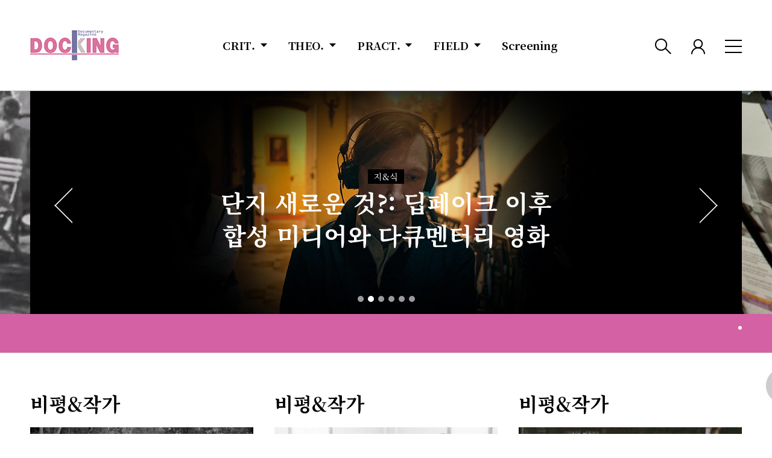

--- FILE ---
content_type: text/html; charset=UTF-8
request_url: http://dockingmagazine.com/?ckattempt=1
body_size: 11248
content:

<!DOCTYPE html>
<html xmlns="http://www.w3.org/1999/xhtml" xml:lang="ko" lang="ko">
<head>
    <meta http-equiv="X-UA-Compatible" content="IE=edge,chrome=1">
    <meta http-equiv="Cache-Control" content="No-Cache">
    <meta http-equiv="Content-Type" content="text/html; charset=utf-8" />
    <meta http-equiv="Content_Script-Type" content="text/javascript" />
    <meta http-equiv="Content_Style-Type" content="text/css" />
    <meta http-equiv="Pragma" content="no-Cache" />
    <meta name="twitter:site"			content="에스제이엠 문화재단">

            <meta property="og:title"			content="DOCKING"/>
        <meta property="og:url"				content="http://dockingmagazine.com/?ckattempt=1"/>
    <meta property="og:image"			content="http://dockingmagazine.com/images/pc/logo/h1_logo.png"/>
    <meta property="og:description"		content="">

    <link rel="image_src" href="http://dockingmagazine.com/images/fb_logo.jpg" />

            <meta name="twitter:title"			content="DOCKING">
        <meta name="twitter:card"			content="summary_large_image">
    <meta property="twitter:card" value="summary_large_image"/>
    <meta name="twitter:image"			content="http://dockingmagazine.com/images/pc/logo/h1_logo.png">
    <meta name="twitter:description"	content="">

    <link rel="Stylesheet" type="text/css" href="/html/css/common.css?tpkey=20200916" />
    <link rel="stylesheet" type="text/css" href="/html/css/slick.css"/>
    <link rel="stylesheet" type="text/css" href="/html/css/slick-theme.css"/>
    <link rel="Stylesheet" type="text/css" href="/html/css/contents.css?tpkey=20230316" />
    <script type="text/javascript" src="/html/js/jquery-3.3.1.min.js"></script>
    <script type="text/javascript" src="/html/js/jquery.touchSlider.js"></script>
    <script type="text/javascript" src="/html/js/slick.min.js"></script>
    <script type="text/javascript" src="/html/js/common.js"></script>

    <script src="/js/h_common.js"></script>

    <script>
        /*
        $(document).ready(function() {
            $(document).bind("contextmenu", function(e){
                alert("저작권 보호를 위해 오른쪽 마우스 클릭을 이용할 수 없습니다.");
                return false;
            });

            $('img').bind("contextmenu",function(e){
                alert("저작권 보호를 위해 오른쪽 마우스 클릭을 이용할 수 없습니다.");
                return false;
            });

            $('img').bind("selectstart",function(e){
                alert("저작권 보호를 위해 오른쪽 마우스 클릭을 이용할 수 없습니다.");
                return false;
            });
        });
        $(window).bind('keydown', function(event) {
            if (event.ctrlKey || event.metaKey) {
                switch (String.fromCharCode(event.which).toLowerCase()) {
                    case 'c':
                        event.preventDefault();
                        alert("저작권 보호를 위해 복사기능을 이용할 수 없습니다.");
                        break;
                }
            }
        });
        */
    </script>
    <script>
        function _top_search_data()
        {
            var f = document.topSearchFrm;

            if( !isEmpty( f.stext.value ) && getTxtRealLength( f.stext.value ) >= 2 )
            {
                f.action = "/menu/search";
                f.method = "get";
                f.submit();
            }
            else
            {
                alert("검색어는 2글자 이상 가능합니다.");
                return;
            }
        }
    </script>
    <script type="text/javascript">
        function sharefacebook(url)
        {
            window.open( "http://www.facebook.com/sharer.php?u="+ url, "facebook_sharer","toolbar=no,location=no,directories=no,status=no,menubar=no,scrollbars=yes,resizable=no,width=640,height=480");
        }
        function sharetwitter(url, text)
        {
            window.open("https://twitter.com/intent/tweet?text="+encodeURI(text)+"&url="+encodeURIComponent(url), "twitter_sharer","toolbar=no,location=no,directories=no,status=no,menubar=no,scrollbars=yes,resizable=no,width=800,height=600");
        }
    </script>
</head>
<body>

<form name="commAjaxFrm" id="commAjaxFrm">
    <input type="hidden" id="hj_check" name="hj_check" value="" />
</form>

<div id="wrap">
    <div id="header">
        <div class="head">
            <h1><a href="/"><img src="/html/image/common/logo.gif" alt="DOCKING" /></a></h1>
            <ul class="gnb">
                                <li id="top_menu_idx_1">
                                        <a href="javascript:;">CRIT.</a>
                    <ul class="depth2">
                                                                            <li><a href="/menu/contentsList/1">비평&작가</a></li>
                                                                                                        <li><a href="/menu/contentsList/19">다큐 Episteme</a></li>
                                                                                                                                                                                                                                                                                                                                                                                                                                                                                                                                                                                                                                                                                                                                                                            </ul>
                                    </li>
                                <li id="top_menu_idx_2">
                                        <a href="javascript:;">THEO.</a>
                    <ul class="depth2">
                                                                                                                                                                                    <li><a href="/menu/contentsList/3">김옥영의 <다큐의 기술> (완)</a></li>
                                                                                                        <li><a href="/menu/contentsList/26">한국다큐 in史 시즌2</a></li>
                                                                                                        <li><a href="/menu/contentsList/16">한국다큐 in史 (완)</a></li>
                                                                                                        <li><a href="/menu/contentsList/10">지&식</a></li>
                                                                                                        <li><a href="/menu/contentsList/24">이창재의 <다큐의 연출> (완)</a></li>
                                                                                                                                                                                                                                                                                                                                                                                                                                                                                                        </ul>
                                    </li>
                                <li id="top_menu_idx_3">
                                        <a href="javascript:;">PRACT.</a>
                    <ul class="depth2">
                                                                                                                                                                                                                                                                                                                                                                                                                                                        <li><a href="/menu/contentsList/5">다큐 세계는 지금</a></li>
                                                                                                        <li><a href="/menu/contentsList/21">영화제 Paradiso (완)</a></li>
                                                                                                        <li><a href="/menu/contentsList/14">디비캣 다이어리 (완)</a></li>
                                                                                                        <li><a href="/menu/contentsList/8">InFo</a></li>
                                                                                                                                                                                                                                                                                        </ul>
                                    </li>
                                <li id="top_menu_idx_4">
                                        <a href="javascript:;">FIELD</a>
                    <ul class="depth2">
                                                                                                                                                                                                                                                                                                                                                                                                                                                                                                                                                                                                                                                                        <li><a href="/menu/contentsList/18">나의 다큐적 남미여행기 (완)</a></li>
                                                                                                        <li><a href="/menu/contentsList/22">비욘더씬</a></li>
                                                                                                        <li><a href="/menu/contentsList/4">인터뷰 베리테</a></li>
                                                                                                                            </ul>
                                    </li>
                                <li id="top_menu_idx_5">
                                        <a href="/menu/contentsList/20">Screening</a>
                                    </li>
                            </ul>
            <form action="http://dockingmagazine.com/" id="topSearchFrm" name="topSearchFrm" method="post" accept-charset="utf-8">
            <input type="text" name="tf" value="m" style="display:none;">
            <div class="right">
                <a href="#" class="search"><img src="/html/image/common/bt_search.gif" alt="search" /></a>
                <span class="search_box"><input type="text" name="stext" id="top_search_field" placeholder="검색어 입력" onKeyPress="_comm_enter_callback(_top_search_data)"></span>

                <div class="my_area">
                                        <a href="/user/login" class="my"><img src="/html/image/common/bt_my.gif" alt="my" /></a>
                        <ul class="my_layer">
                            <li><a href="/user/login">로그인</a></li>
                            <li><a href="/user/register">회원가입</a></li>
                        </ul>
                                    </div>
                <a href="#" class="bt_menu"><img src="/html/image/common/bt_menu.gif" alt="menu" /></a>
            </div>
            <div class="sub_title" id="view_menu_top_title"></div>
            </form>
        </div>
    </div>
        <!-- 컨텐츠 -->


    <div class="quick_menu">
        <span class="bg"></span>
        <div class="quick_menu_in">
            <ul>
                                                            <li><a href="/menu/contentsList/1">비평&작가</a></li>
                                                                                <li><a href="/menu/contentsList/19">다큐 Episteme</a></li>
                                                                                                                    <li><a href="/menu/contentsList/26">한국다큐 in史 시즌2</a></li>
                                                                                                                    <li><a href="/menu/contentsList/10">지&식</a></li>
                                                                                                                    <li><a href="/menu/contentsList/5">다큐 세계는 지금</a></li>
                                                                                                                                                        <li><a href="/menu/contentsList/8">InFo</a></li>
                                                                                                                    <li><a href="/menu/contentsList/22">비욘더씬</a></li>
                                                                                <li><a href="/menu/contentsList/4">인터뷰 베리테</a></li>
                                                                                <li><a href="/menu/contentsList/20">Screening</a></li>
                                                </ul>
            <dl>
                <dt>완결</dt>
                                                                                                                                    <dd><a href="/menu/contentsList/3">김옥영의 <다큐의 기술> (완)</a></dd>
                                                                                                                    <dd><a href="/menu/contentsList/16">한국다큐 in史 (완)</a></dd>
                                                                                                                    <dd><a href="/menu/contentsList/24">이창재의 <다큐의 연출> (완)</a></dd>
                                                                                                                    <dd><a href="/menu/contentsList/21">영화제 Paradiso (완)</a></dd>
                                                                                <dd><a href="/menu/contentsList/14">디비캣 다이어리 (완)</a></dd>
                                                                                                                    <dd><a href="/menu/contentsList/18">나의 다큐적 남미여행기 (완)</a></dd>
                                                                                                                                                            </dl>
            <a href="/menu/issue_date" class="bt_cal_day">발행일별 모아보기</a>
            <a href="#" class="bt_close"><img src="/html/image/common/bt_close.gif" alt= ""></a>
        </div>
    </div>

    <div id="container">

<div id="container">

    <div class="main_bn">
        <!-- jquery.touchSlider.js에서 갯수 변경 -->
        <div class="touchSlider_wrap">
            <div id="touchSlider">
                <ul>
                                            <li style="background: url('/uploads/daily/2025/12/5d0bb9c8c1b9d5e23a3ed9d3d805e4b2.jpg') no-repeat center center; background-size: cover;">
                            <a href="/contents/41/341" target="_self">
                                <div class="sub_link">
                                    <span>비평&작가</span><br>
                                    폐허의 악몽을 걷다: 로즈니차의 <br>다큐멘터리가 W.G. 제발트의 기억과 <br>만나는 방식                                </div>
                            </a>
                        </li>
                                                <li style="background: url('/uploads/daily/2025/12/f727c29ef75fa3eda0cb36287c4ad175.jpg') no-repeat center center; background-size: cover;">
                            <a href="/contents/41/343" target="_self">
                                <div class="sub_link">
                                    <span>지&식</span><br>
                                    단지 새로운 것?: 딥페이크 이후 <br>합성 미디어와 다큐멘터리 영화                                </div>
                            </a>
                        </li>
                                                <li style="background: url('/uploads/daily/2025/12/c923918c122b8ebbc96159468db314d9.jpg') no-repeat center center; background-size: cover;">
                            <a href="/contents/41/346" target="_self">
                                <div class="sub_link">
                                    <span>지&식</span><br>
                                    Doc Society에서 배우는 <br>독립 다큐멘터리의 지속 가능성                                </div>
                            </a>
                        </li>
                                                <li style="background: url('/uploads/daily/2025/12/690fcdc49a3c00e4953b6c3fc3624d45.jpg') no-repeat center center; background-size: cover;">
                            <a href="/contents/41/344" target="_self">
                                <div class="sub_link">
                                    <span>한국다큐 in史 시즌2</span><br>
                                    트랜스, 그것이 곧 영화: 올해의 <br>다큐멘터리 <에디 앨리스: 리버스>, <br><에디 앨리스: 테이크>                                </div>
                            </a>
                        </li>
                                                <li style="background: url('/uploads/daily/2025/12/10c6c2d3d941d14586caf8b1b4ecb5d3.jpg') no-repeat center center; background-size: cover;">
                            <a href="/contents/41/345" target="_self">
                                <div class="sub_link">
                                    <span>비욘더씬</span><br>
                                    1980 사북                                </div>
                            </a>
                        </li>
                                                <li style="background: url('/uploads/daily/2025/12/cceb74bac8b6c33c6437608c1ff3281c.jpg') no-repeat center center; background-size: cover;">
                            <a href="/contents/41/348" target="_self">
                                <div class="sub_link">
                                    <span>다큐 세계는 지금</span><br>
                                    2025년 글로벌 다큐멘터리의 동향                                </div>
                            </a>
                        </li>
                                        </ul>
            </div>
        </div>

        <!-- news -->
        <div class="main_bn2">
            <div class="main_bn2_in">
                <dl>
                    <dt>NEWS</dt>
                    <dd id="banner">
                                            </dd>
                </dl>
            </div>
        </div>
        <!-- //news -->
    </div>


                        <div class="main_con06_wrap main_wrap_bd">
                <div class="main_con06_box">
                    <ul>
                        <li>
                            <p class="main_tit2_h2">비평&작가</p>
                            <a href="/contents/41/341/" target="_self">
                                <dl>
                                    <dt>폐허의 악몽을 걷다: 로즈니차의 다큐멘터리가 W.G. 제발트의 기억과 만나는 방식</dt>
                                    <dd class="cont">
                                        올해 BIFF에서 감독과 만난 이용철 평론가가 전하는 <아우스터리츠>와 <파괴의 자연사>로 살펴보는 세르게이 로즈니차의 다큐멘터리 세계!                                    </dd>
                                    <dd class="info">
                                                                                    by 이용철                                            ㆍ
                                                                                15 Dec 2025                                    </dd>
                                    <dd class="thum"><img src="/uploads/daily/2025/12/385ef77f6a763b11bb916970dd8598de.jpg" alt=""></dd>
                                </dl>
                            </a>
                            <p class="more_view"><a href="/menu/contentsList/1" target="_self">더 보기</a></p>
                        </li>
                        <li>
                            <p class="main_tit2_h2">비평&작가</p>
                            <a href="/contents/40/335/" target="_self">
                                <dl>
                                    <dt>불확실성과 논증, 드라마, 시의 영화 – 프레더릭 와이즈먼</dt>
                                    <dd class="cont">
                                        DMZ Docs가 올해 야심차게 선보인 프레더릭 와이즈먼 전작전을 기획한 장병원 수석 프로그래머의 감독론!                                       </dd>
                                    <dd class="info">
                                                                                    by 장병원                                            ㆍ
                                                                                15 Sep 2025                                    </dd>
                                    <dd class="thum"><img src="/uploads/daily/2025/12/4899b8150eb3aa6a9fc840e162b7102c.jpg" alt=""></dd>
                                </dl>
                            </a>
                            <p class="more_view"><a href="/menu/contentsList/1" target="_self">더 보기</a></p>
                        </li>
                        <li>
                            <p class="main_tit2_h2">비평&작가</p>
                            <a href="/contents/39/328/" target="_self">
                                <dl>
                                    <dt>플레잉 미스테리, 플레잉 멜랑꼴리: 크리스 마르케르의 다큐멘터리</dt>
                                    <dd class="cont">
                                        지난 3월 국내에서 특별전을 가진 크리스 마르케르, 그의 다큐멘터리에 관한 이나라 교수만의 시선과 이야기!                                      </dd>
                                    <dd class="info">
                                                                                    by 이나라                                            ㆍ
                                                                                16 Jun 2025                                    </dd>
                                    <dd class="thum"><img src="/uploads/daily/2025/12/b81046f8c9e11156ed446337843604c4.jpg" alt=""></dd>
                                </dl>
                            </a>
                            <p class="more_view"><a href="/menu/contentsList/1" target="_self">더 보기</a></p>
                        </li>
                    </ul>
                </div>
            </div>
        
            
            <div class="main_con02_wrap main_wrap_bd">
                <div class="main_con02_box">
                    <p class="main_tit_h2">다큐 Episteme<a href="/menu/contentsList/19">더 보기</a></p>


                                            <div class="main_con02_list">
                            <p><a href="/menu/contentsList/19/?mtv=6806"><img src="/uploads/daily/2025/12/ad8328bdde124e554d2f634513ca1a1e.png" alt= "">이원우 <span>다큐멘터리 감독</span></a></p>
                            <ul>
                                                                        <li>
                                            <a href="/menu/contentsList/19/?mtv=6806&stv=214">
                                                <dl>
                                                    <dt>나의 도둑맞은 우주 (My Stolen Planet)</dt>
                                                    <dd class="name"><span>감독</span>  파라나즈 샤리피 (Farahnaz SHARIFI)</dd>
                                                    <dd class="thum"><img src="/uploads/daily/2025/12/4c1dcfeb8eb2b03b3ebb54b59668e03f.jpg" alt= ""></dd>
                                                </dl>
                                            </a>
                                        </li>
                                                                                                                                                                            <li>
                                            <a href="/menu/contentsList/19/?mtv=6806&stv=215">
                                                <dl>
                                                    <dt>그 꽃은 조용히 서서 지켜본다 (The Flowers Stand Silently, Witnessing)</dt>
                                                    <dd class="name"><span>감독</span>  테오 파나고풀로스 (Theo PANAGOPOULOS)</dd>
                                                    <dd class="thum"><img src="/uploads/daily/2025/12/4ea422be0a35ab618c3d2c82e04822d3.jpg" alt= ""></dd>
                                                </dl>
                                            </a>
                                        </li>
                                                                                                                                                                            <li>
                                            <a href="/menu/contentsList/19/?mtv=6806&stv=216">
                                                <dl>
                                                    <dt>메모 (The Memo)</dt>
                                                    <dd class="name"><span>감독</span>  배드랜즈 필름 그룹 (Badlands Film Group)</dd>
                                                    <dd class="thum"><img src="/uploads/daily/2025/12/6d2b0ba220246f71d626b6b9ff6ecdb7.jpg" alt= ""></dd>
                                                </dl>
                                            </a>
                                        </li>
                                                                                                                                                                </ul>
                        </div>
                                            <div class="main_con02_list">
                            <p><a href="/menu/contentsList/19/?mtv=6807"><img src="/uploads/daily/2025/12/eef75d14b3a761863830e2d4338fa829.png" alt= "">이진실 <span>미술평론가</span></a></p>
                            <ul>
                                                                                                        <li>
                                            <a href="/menu/contentsList/19/?mtv=6807&stv=217">
                                                <dl>
                                                    <dt>에디 앨리스: 리버스</dt>
                                                    <dd class="name"><span>감독</span>  김일란</dd>
                                                    <dd class="thum"><img src="/uploads/daily/2025/12/71a20f37287c0e58aa7af91f23848cf9.jpg" alt= ""></dd>
                                                </dl>
                                            </a>
                                        </li>
                                                                                                                                                                            <li>
                                            <a href="/menu/contentsList/19/?mtv=6807&stv=218">
                                                <dl>
                                                    <dt>집에 살던 새는 모두 어디로 갔을까</dt>
                                                    <dd class="name"><span>감독</span>  김화용</dd>
                                                    <dd class="thum"><img src="/uploads/daily/2025/12/d7bfb0fed5602e4c242c59287bce2b97.jpg" alt= ""></dd>
                                                </dl>
                                            </a>
                                        </li>
                                                                                                                                                                            <li>
                                            <a href="/menu/contentsList/19/?mtv=6807&stv=219">
                                                <dl>
                                                    <dt>네임리스 신드롬</dt>
                                                    <dd class="name"><span>감독</span>  차재민</dd>
                                                    <dd class="thum"><img src="/uploads/daily/2025/12/439784b5dd74476d3bdb0eb5578cdb8a.jpg" alt= ""></dd>
                                                </dl>
                                            </a>
                                        </li>
                                                                                                                                </ul>
                        </div>
                                            <div class="main_con02_list">
                            <p><a href="/menu/contentsList/19/?mtv=6809"><img src="/uploads/daily/2025/12/b35fcc6b262f30aa12873072e7e4b319.png" alt= "">조명진 <span>JIMFF 프로그래머</span></a></p>
                            <ul>
                                                                                                                                        <li>
                                            <a href="/menu/contentsList/19/?mtv=6809&stv=220">
                                                <dl>
                                                    <dt>1980 사북</dt>
                                                    <dd class="name"><span>감독</span>  박봉남</dd>
                                                    <dd class="thum"><img src="/uploads/daily/2025/12/6e41c7236c89c638d919d23fdfc52b13.jpg" alt= ""></dd>
                                                </dl>
                                            </a>
                                        </li>
                                                                                                                                                                            <li>
                                            <a href="/menu/contentsList/19/?mtv=6809&stv=221">
                                                <dl>
                                                    <dt>돌아가신 부모님께 부치는 편지</dt>
                                                    <dd class="name"><span>감독</span>  이나시오 아구에로 (Ignacio AGÜERO)</dd>
                                                    <dd class="thum"><img src="/uploads/daily/2025/12/0e5a07db0c79de2849f22ae0d60511e1.jpg" alt= ""></dd>
                                                </dl>
                                            </a>
                                        </li>
                                                                                                                                                                            <li>
                                            <a href="/menu/contentsList/19/?mtv=6809&stv=222">
                                                <dl>
                                                    <dt>지금, 녜인</dt>
                                                    <dd class="name"><span>감독</span>  임대청</dd>
                                                    <dd class="thum"><img src="/uploads/daily/2025/12/99c1a60de905b6d590ee2a45c326eec4.jpg" alt= ""></dd>
                                                </dl>
                                            </a>
                                        </li>
                                                                                                </ul>
                        </div>
                                    </div>
            </div>

        
                        <div class="main_con05_wrap main_wrap_bd">
                <div class="main_con05_box">
                    <p class="main_tit_h2">한국다큐 in史 시즌2                                                    <a href="menu/contentsList/26" target="_self">더 보기</a>
                                            </p>
                    <ul>
                                                    <li>
                                <a href="/contents/41/344/" target="_self">
                                    <dl>
                                        <dt>트랜스, 그것이 곧 영화: 올해의 다큐멘터리 <에디 앨리스: 리버스>, <에디 앨리스: 테이크></dt>
                                        <dd class="cont">
                                            두 개의 영화가 함께 있어야 완전한 하나의 작품이 되는 올해의 다큐멘터리 <에디와 엘리스>에 대해 깊이 생각하는 시간!　                                        </dd>
                                        <dd class="info">
                                                                                            by 정지혜                                                ㆍ
                                                                                        15 Dec 2025                                        </dd>
                                        <dd class="thum"><img src="/uploads/daily/2025/12/1cd07f7eb404a675e7973cba4cc602e7.jpg" alt= ""></dd>
                                    </dl>
                                </a>
                            </li>
                        
                                                    <li>
                                <a href=" /contents/40/338/" target="_self">
                                    <dl>
                                        <dt>에세이 영화의 기질과 상태: 징후 또는 전망의 영화들</dt>
                                        <dd class="cont">
                                            한국의 평론가들이 꼽은 최신 다큐멘터리 키워드, 징후와 전망의 영화로서의 '에세이 영화'에 대해 알아보는 시간!                                         </dd>
                                        <dd class="info">
                                                                                            by 정지혜                                                ㆍ
                                                                                        15 Sep 2025                                        </dd>
                                        <dd class="thum"><img src="/uploads/daily/2025/12/7e1955a8eec2ddb24a68672daead6707.jpg" alt= ""></dd>
                                    </dl>
                                </a>
                            </li>
                                            </ul>
                </div>
            </div>

        
                        <div class="main_con05_wrap main_wrap_bd">
                <div class="main_con05_box">
                    <p class="main_tit_h2">비욘더씬                                                    <a href="menu/contentsList/22" target="_self">더 보기</a>
                                            </p>
                    <ul>
                                                    <li>
                                <a href="/contents/41/345/" target="_self">
                                    <dl>
                                        <dt>1980 사북</dt>
                                        <dd class="cont">
                                            개봉 후 관객들의 뜨거운 반응을 얻고 있는 '1980 사북'의 박봉남 감독이 직접 전하는 험난했던 제작기!                                        </dd>
                                        <dd class="info">
                                                                                            by 박봉남                                                ㆍ
                                                                                        15 Dec 2025                                        </dd>
                                        <dd class="thum"><img src="/uploads/daily/2025/12/6b212b507d00c79a9f3ab857ceefb902.jpg" alt= ""></dd>
                                    </dl>
                                </a>
                            </li>
                        
                                                    <li>
                                <a href="/contents/40/339/" target="_self">
                                    <dl>
                                        <dt>일과 날</dt>
                                        <dd class="cont">
                                            2024년 부산국제영화제 비프메세나상 수상작, 박민수, 안건형의 <일과 날>을 완성하기까지의 과정과 고민을 듣는 시간!                                         </dd>
                                        <dd class="info">
                                                                                            by 안건형                                                ㆍ
                                                                                        15 Sep 2025                                        </dd>
                                        <dd class="thum"><img src="/uploads/daily/2025/12/2739b8b796c51a0a9f4341aa3ec511ab.jpg" alt= ""></dd>
                                    </dl>
                                </a>
                            </li>
                                            </ul>
                </div>
            </div>

        
            
            <div class="main_con04_wrap main_wrap_bd">
                <div class="main_con04_box">
                    <div class="main_con04_left">
                        <p class="main_tit_h2">지&식                                                            <a href="/menu/contentsList/10" target="_self">더 보기</a>
                                                    </p>
                        <ul>
                            <li class="li_thum" style="">
                                <a href="/contents/41/343/" target="_self">
                                    <dl>
                                        <dt>단지 새로운 것?: 딥페이크 이후 합성 미디어와 다큐멘터리 영화</dt>
                                        <dd class="cont">
                                            AI 영화의 도래와 함께 시작된 다큐멘터리 앞에 놓인 또 다른 도전! 생성형 AI는 다큐멘터리와 어떻게 결합할 수 있을까?                                        </dd>
                                        <dd class="info">
                                                                                            by 김지훈                                                ㆍ
                                                                                        15 Dec 2025                                        </dd>
                                                                                    <dd class="thum"><img src="/uploads/daily/2025/12/2e8dc42e0ecf6c80fb532283bb5a8b4c.jpg" alt= ""></dd>
                                                                            </dl>
                                </a>
                            </li>
                            <li class="li_thum" >
                                <a href="/contents/41/346/" target="_self">
                                    <dl>
                                        <dt>Doc Society에서 배우는 독립 다큐멘터리의 지속 가능성</dt>
                                        <dd class="cont">
                                            지속 가능한 다큐멘터리 생태계를 구축하는 하나의 모델, Doc Society에 대해 살펴보자!                                        </dd>
                                        <dd class="info">
                                                                                            by 김세영                                                ㆍ
                                                                                        15 Dec 2025                                        </dd>
                                                                                    <dd class="thum"><img src="/uploads/daily/2025/12/39badd569cae7d67ca5f1e6bbaea8b4a.png" alt= ""></dd>
                                                                            </dl>
                                </a>
                            </li>
                        </ul>
                    </div>
                    <div class="main_con04_right">
                        <p class="main_tit_h2">다큐 세계는 지금                                                            <a href="menu/contentsList/5" target="_self">더 보기</a>
                                                    </p>
                        <ul>
                            <li class="li_thum" style="">
                                <a href="/contents/41/348/" target="_self">
                                    <dl>
                                        <dt>2025년 글로벌 다큐멘터리의 동향</dt>
                                        <dd class="cont">
                                            다사다난했던 2025년, 전 세계 다큐멘터리계의 동향과 흐름을 살펴보는 시간!                                        </dd>
                                        <dd class="info">
                                                                                            by 김선아                                                ㆍ
                                                                                        15 Dec 2025                                        </dd>
                                                                                    <dd class="thum"><img src="/uploads/daily/2025/12/0bbe5b174b7944c73d70d306e834d203.jpg" alt= ""></dd>
                                                                            </dl>
                                </a>
                            </li>
                            <li class="li_thum" style="">
                                <a href="/contents/39/334/" target="_self">
                                    <dl>
                                        <dt>힘들어서 일찍 찾아온 좌절금지: 방황하는 IP들을 위한 안내서</dt>
                                        <dd class="cont">
                                            급변하는 시대에 맞춰 변화하는 세계 다큐멘터리의 트렌드를 살펴보는 시간!                                        </dd>
                                        <dd class="info">
                                                                                            by 하시내                                                ㆍ
                                                                                        16 Jun 2025                                        </dd>
                                                                                    <dd class="thum"><img src="/uploads/daily/2025/12/5e90ab9a6a3c09f9a3f1b23b76edbd20.jpg" alt= ""></dd>
                                                                            </dl>
                                </a>
                            </li>
                        </ul>
                    </div>
                </div>
            </div>

        
                        <div class="main_con05_wrap main_wrap_bd">
                <div class="main_con05_box">
                    <p class="main_tit_h2">인터뷰 베리테                                                    <a href="/menu/contentsList/4" target="_self">더 보기</a>
                                            </p>
                    <ul>
                                                    <li>
                                <a href="/contents/34/297/" target="_self">
                                    <dl>
                                        <dt>우리는 서로를 연결할 커뮤니티가 필요하다, 반짝다큐페스티발</dt>
                                        <dd class="cont">
                                            올해로 2회를 맞이하는 반짝다큐페스티발. 이 영화제가 필요했던 이유는 무엇이었고, 이들은 어떤 영화제를 꿈꾸고 있으며, 이 작은 영화제가 지속되기 위해선 무엇이 필요한 것일까. 운영진 3인을 만나 그들의 이야기를 들었다.                                         </dd>
                                        <dd class="info">
                                                                                            by 편집부                                                ㆍ
                                                                                        18 Mar 2024                                        </dd>
                                        <dd class="thum"><img src="/uploads/daily/2025/12/2183b6dd24e0dfac9b323768a9818441.png" alt= ""></dd>
                                    </dl>
                                </a>
                            </li>
                        
                                                    <li>
                                <a href="/contents/13/90/" target="_self">
                                    <dl>
                                        <dt>왕빙, 그리고 <사령혼: 죽은 넋></dt>
                                        <dd class="cont">
                                            본 인터뷰는 2018년 암스테르담국제다큐멘터리영화제의 <사령혼: 죽은 넋> 특별상영을 전후 해 짧게 이루어졌으며 왕빙 감독의 바쁜 일정으로 미처 듣지 못한 이야기는 관객과의 대화에서 나눈 답변들을 함께 엮어 구성한 것임을 밝힌다.                                         </dd>
                                        <dd class="info">
                                                                                            by 편집부                                                ㆍ
                                                                                        24 Dec 2018                                        </dd>
                                        <dd class="thum"><img src="/uploads/daily/2025/12/8c07abb65de985870f4dd2b63baa6f53.png" alt= ""></dd>
                                    </dl>
                                </a>
                            </li>
                                            </ul>
                </div>
            </div>

        
                        <div class="main_con09_wrap main_wrap_bd">
                <div class="main_con09_box">
                    <ul>
                        <li>
                            <a href="/menu/contentsList/16" target="_self">
                                <dl>
                                    <dt>한국다큐 in史</dt>
                                    <dd class="cont">
                                        공동의 목적을 관철하고자 일정한 장소에 모여 의사를 표현하는 행위인 집회. 한국 현대사에서 ‘기록 투쟁’을 담당해 온 한국 독립 다큐멘터리들은 이 집회를 어떻게 사유해 왔을까?                                    </dd>
                                    <dd class="info">
                                                                                    by 이승민                                            ㆍ
                                                                                18 Mar 2024                                    </dd>
                                    <dd class="thum"><img src="/uploads/daily/2025/12/b1d8bc46639a509e481aa41386ceaa61.png" alt=""></dd>
                                                                            <dd class="state">完</dd>
                                                                    </dl>
                            </a>
                        </li>
                        <li>
                            <a href="/menu/contentsList/21" target="_self">
                                <dl>
                                    <dt>영화제 Paradiso</dt>
                                    <dd class="cont">
                                        팬데믹을 거치면서 한국의 영화제들은 숱한 우여곡절을 겪었다. 엄격한 방역정책으로 인해 영화제를 제대로 개최할 수 없었고, 강한 예산 압박에 시달렸다. 팬데믹 기간 예산은 거의 그대로 투입되었지만, 행사 성과가 좋을 리 없었다. 결국 평창국제평화영화제와 강릉국제영화제의 예산이 전액 삭감되었다.                                    </dd>
                                    <dd class="info">
                                                                                    by 조지훈                                            ㆍ
                                                                                18 Dec 2023                                    </dd>
                                    <dd class="thum"><img src="/uploads/daily/2025/12/76067d0919e3d1e16a5f63e949f34a61.jpg" alt=""></dd>
                                                                            <dd class="state">完</dd>
                                                                    </dl>
                            </a>
                        </li>
                    </ul>
                </div>
            </div>
        
                        <div class="main_con09_wrap main_wrap_bd">
                <div class="main_con09_box">
                    <ul>
                        <li>
                            <a href="http://dockingmagazine.com/menu/contentsList/3" target="_self">
                                <dl>
                                    <dt>김옥영의 <다큐의 기술></dt>
                                    <dd class="cont">
                                        김옥영 작가&프로듀서의 다큐의 교과서, 1회~12회(완결)                                    </dd>
                                    <dd class="info">
                                                                                    by 김옥영                                            ㆍ
                                                                                                                    </dd>
                                    <dd class="thum"><img src="/uploads/daily/2025/12/e2e780f36f596c76809d0879ba5489ca.jpg" alt=""></dd>
                                                                            <dd class="state">完</dd>
                                                                    </dl>
                            </a>
                        </li>
                        <li>
                            <a href="http://dockingmagazine.com/menu/contentsList/24" target="_self">
                                <dl>
                                    <dt>이창재의 <다큐의 연출></dt>
                                    <dd class="cont">
                                        다큐멘터리 감독이 알아야 할 모든 것, 1회~7회(완결)                                    </dd>
                                    <dd class="info">
                                                                                    by 이창재                                            ㆍ
                                                                                                                    </dd>
                                    <dd class="thum"><img src="/uploads/daily/2025/12/b0782be95477a40ebda0b305feef42fd.png" alt=""></dd>
                                                                            <dd class="state">完</dd>
                                                                    </dl>
                            </a>
                        </li>
                    </ul>
                </div>
            </div>
        
            
            <div class="main_con10_wrap main_wrap_bd">
                <div class="main_con10_box">
                    <p class="main_tit_h2">WATCH                                                <a href="https://www.youtube.com/watch?v=O6FQaWTV2_g" target="_self">더 보기</a>
                                            </p>
                    <ul>
                        <li>
                            <a href="https://www.youtube.com/watch?v=pDHVA5kgYzA" target="_self">
                                <dl>
                                    <dt>[전주컨퍼런스] 김옥영 작가 북토크</dt>
                                    <dd class="cont">
                                        2021.05.03. 전주컨퍼런스 북토크 '다큐의 기술'                                    </dd>
                                    <dd class="info">
                                                                                    by 편집부                                            ㆍ
                                                                                21 Jun 2021                                    </dd>
                                    <dd class="thum"><img src="/uploads/daily/2025/12/3d20fc436007e81e750f4a22c3ca1e28.png" alt=""></dd>
                                    <dd class="play_box"><img src="/html/image/common/icon_play.png" alt=""></dd>
                                </dl>
                            </a>
                        </li>
                        <li>
                            <a href="https://youtu.be/TehjEM19rhE" target="_self">
                                <dl>
                                    <dt>한국의 다큐멘터리 편집과 편집자</dt>
                                    <dd class="cont">
                                        세 명의 편집감독과 한국 다큐편집의 현재                                    </dd>
                                    <dd class="info">
                                                                                    by 편집부                                            ㆍ
                                                                                21 Jun 2021                                    </dd>
                                    <dd class="thum"><img src="/uploads/daily/2025/12/f13e0a2bcc79ab233430558bb4529a59.png" alt=""></dd>
                                    <dd class="play_box"><img src="/html/image/common/icon_play.png" alt=""></dd>
                                </dl>
                            </a>
                        </li>
                        <li>
                            <a href="https://youtu.be/LjkwFt7AWrE" target="_self">
                                <dl>
                                    <dt>완성으로 가는 다큐멘터리 편집의 6단계 1부 </dt>
                                    <dd class="cont">
                                        2020년 전주국제영화제 프로젝트마켓 <완성으로 가는 다큐멘터리 편집의 6단계> 1부. 편집의 6단계 / 모더레이터 최우영 감독 / 발제자 하시내 프로듀서                                    </dd>
                                    <dd class="info">
                                                                                    by 편집부                                            ㆍ
                                                                                22 Jun 2020                                    </dd>
                                    <dd class="thum"><img src="/uploads/daily/2025/12/0aa8fe0b9a3bcfbac79be02c30fda751.jpg" alt=""></dd>
                                    <dd class="play_box"><img src="/html/image/common/icon_play.png" alt=""></dd>
                                </dl>
                            </a>
                        </li>
                        <li>
                            <a href="https://youtu.be/B8NJ9ZqEzh0" target="_self">
                                <dl>
                                    <dt>완성으로 가는 다큐멘터리 편집의 6단계 2부 </dt>
                                    <dd class="cont">
                                        2020년 전주국제영화제 프로젝트마켓 <완성으로 가는 다큐멘터리 편집의 6단계> 2부.사례연구 <부재의 기억> 세미나/ 모더레이터 최우영 감독 / 발제자 이승준 감독, 감병석 프로듀서                                    </dd>
                                    <dd class="info">
                                                                                    by 편집부                                            ㆍ
                                                                                22 Jun 2020                                    </dd>
                                    <dd class="thum"><img src="/uploads/daily/2025/12/6b57983d8511dcd39a18024a2f5c1b2d.jpg" alt=""></dd>
                                    <dd class="play_box"><img src="/html/image/common/icon_play.png" alt=""></dd>
                                </dl>
                            </a>
                        </li>
                    </ul>
                </div>
            </div>
        
                        <div class="main_con09_wrap main_wrap_bd">
                <div class="main_con09_box">
                    <ul>
                        <li>
                            <a href="http://dockingmagazine.com/menu/contentsList/18" target="_self">
                                <dl>
                                    <dt>나의 다큐적 남미여행기</dt>
                                    <dd class="cont">
                                        가난하지만 자유로운 여행자의 남미 대장정, 김동원 감독의 <나의 다큐적 남미 여행기> 1화~4화(완결)                                    </dd>
                                    <dd class="info">
                                                                                    by 김동원                                            ㆍ
                                                                                                                    </dd>
                                    <dd class="thum"><img src="/uploads/daily/2025/12/ae3e3fc24a6fc49c25bc44817a3d6365.jpg" alt=""></dd>
                                                                            <dd class="state">完</dd>
                                                                    </dl>
                            </a>
                        </li>
                        <li>
                            <a href="/menu/contentsList/14" target="_self">
                                <dl>
                                    <dt>DVCAT 다이어리 S 1.  1화~6화</dt>
                                    <dd class="cont">
                                        다큐멘터리 작업 관련 에피소드와 정보가 가득한 김형희 마스터링 테크니션의 그래픽 에세이                                    </dd>
                                    <dd class="info">
                                                                                    by 김형희                                            ㆍ
                                                                                                                    </dd>
                                    <dd class="thum"><img src="/uploads/daily/2025/12/c96a34f271631f87215ffe2eae5c6f93.jpg" alt=""></dd>
                                                                    </dl>
                            </a>
                        </li>
                    </ul>
                </div>
            </div>
        
    
</div>
<!-- //컨텐츠 -->


<!-- 팝업 -->
<!-- //팝업 -->

<script type="text/javascript">

    function setCookie( name, value, expirehours ) {
        var todayDate = new Date();

        todayDate.setHours( todayDate.getHours() + expirehours );

        document.cookie = name + "=" + escape( value ) + "; path=/; expires=" + todayDate.toGMTString() + ";"
    }

    function closeWin(idx) {
        setCookie( "popupcookie_"+idx, "done" , 24 );
        closePop(idx);
    }

    function closePop(idx) {
        document.getElementById('popup_'+idx).style.display = "none";
    }

    function getCookie( cookieName )
    {
        var search = cookieName + "=";
        var cookie = document.cookie;

        // 현재 쿠키가 존재할 경우
        if( cookie.length > 0 )
        {
            // 해당 쿠키명이 존재하는지 검색한 후 존재하면 위치를 리턴.
            startIndex = cookie.indexOf( cookieName );

            // 만약 존재한다면
            if( startIndex != -1 )
            {
                // 값을 얻어내기 위해 시작 인덱스 조절
                startIndex += cookieName.length;

                // 값을 얻어내기 위해 종료 인덱스 추출
                endIndex = cookie.indexOf( ";", startIndex );

                // 만약 종료 인덱스를 못찾게 되면 쿠키 전체길이로 설정
                if( endIndex == -1) endIndex = cookie.length;

                // 쿠키값을 추출하여 리턴

                return unescape( cookie.substring( startIndex + 1, endIndex ) );
            }
            else
            {
                // 쿠키 내에 해당 쿠키가 존재하지 않을 경우
                return false;
            }
        }
        else
        {
            // 쿠키 자체가 없을 경우
            return false;
        }
    }

    $(document).ready(function(){
        if( getCookie("popupcookie_main_20260118") != "done" )
        {
            $("#popup_main_20260118").show();
        }
    });
</script>

<script>
    $('#touchSlider').touchSlider({
        sidePage: true,
        autoplay: {
            enable: true,
            pauseHover: true,
            addHoverTarget: '',
            interval: 5500
        }
    });
    $(document).ready(function(){
        $("#banner").slick({
            vertical: true,
            dots:true,
            slidesToShow: 1,
            slidesToScroll: 1,
            autoplay: true,
            autoplaySpeed: 3000,
            arrows: false,
            verticalSwiping: true
        });
    });
</script>
</div>
<!-- //컨텐츠 -->

<div id="footer">
    <div class="foot">
        <p>웹진 DOCKING의 저작권은 SJM문화재단에 있습니다.<br>
            발행인의 동의 없이 무단 전재 및 복제를 금합니다.<br><br>
            06577 서울시 서초구 사평대로 26길 22, 3F<br>
            editor1@dockingmagazine.com
        </p>
        <p>에스제이엠 문화재단은<br>
            비영리 공익 다큐멘터리 전문재단입니다.<br>
            <a href="http://sjmfoundation.org/" target="_blank" title="새창열림"><span>SJM문화재단 바로가기</span></a>
        </p>
        <p>
            © 2024 SJM Cultural Foundation. ALL RIGHTS RESERVED.
        </p>
        <span class="sns">
				<a href="https://www.facebook.com/다큐매거진-Docking-1887162948193079/" target="_blank" title="새창열림"><img src="/html/image/common/sns01.gif" alt= "페이스북"></a>
				<a href="https://twitter.com/DOCKINGMagazine" target="_blank" title="새창열림"><img src="/html/image/common/sns02.gif" alt= "트위터"></a>
				<a href="https://www.youtube.com/channel/UCo4Iv9fAlI3FuLIucABC0yA/videos" target="_blank" title="새창열림"><img src="/html/image/common/sns03.gif" alt= "유튜브"></a>
			</span>
        <dl class="foot_dl">
            <form action="http://dockingmagazine.com/" id="emailFrm" name="emailFrm" method="post" accept-charset="utf-8">
            <input type="text" name="tmpField" value="" style="display:none;">
            <dt>구독 신청 하기</dt>
            <dd class="search_box">
                <input type="text" name="strEmail" id="comm_strEmail" placeholder="메일 주소 입력" onKeyPress="_comm_enter_callback(toCommMailSubmit)">
                <a href="javascript:toCommMailSubmit();">subscribe</a>
            </dd>
            </form>
        </dl>
    </div>
    <a href="http://sjmfoundation.org" id="btnTop"><img src="/html/image/common/bt_top.png" alt= "top"></a>
</div>

</div>


<iframe id="ifrmEmail" name="ifrmEmail" style="width:0px;height:0px;display:none;"></iframe>

<script type="text/javascript">
    function toCommMailSubmit()
    {
        var f = document.emailFrm;

                if( isEmpty( f.strEmail.value ) )
        {
            alert("메일주소를 입력해주세요.");
            f.strEmail.focus();
            return;
        }

        if( !_checkEmail(f.strEmail.value) )
        {
            alert("메일주소 형식을 확인해주세요.");
            f.strEmail.focus();
            return;
        }

        f.action = "/main/emailReceive";
        f.target = "ifrmEmail";
        f.submit();
    }

    function toCompleteMailSend(isRegister)
    {
        var f = document.emailFrm;

        
        if(isRegister == "Y")
        {
            alert("구독신청이 완료되었습니다.\n감사합니다.");
            f.strEmail.value = "";
        }
        else if(isRegister == "D")
        {
            alert("이미 구독신청이 되어있는 메일 주소입니다.");
        }
        else
        {
            alert("시스템 오류입니다.");
        }
    }
</script>

</body>
</html>


--- FILE ---
content_type: text/css
request_url: http://dockingmagazine.com/html/css/common.css?tpkey=20200916
body_size: 3723
content:
@charset "utf-8";

@import url('https://fonts.googleapis.com/css?family=Noto+Sans+KR:300,400,500,700,900&display=swap'); 
@import url('https://fonts.googleapis.com/css?family=Noto+Serif+KR:300,400,500,700,900&display=swap'); 
 
* {padding:0; margin:0;}
/* base */
h1, h2, h3, h4, h5, h6, fieldset,ul, ol, dl, dt, dd, p, button, figure{margin:0;padding:0;}
body {overflow-y:auto; font-family: 'Noto Sans KR', sans-serif; font-weight: 400; color:#000000; background:#fff; }
h1, h2, h3, h4, h5, h6, strong, b, th, li, div, span, em, a, textarea, input, button, pre {font-family: 'Noto Sans KR', sans-serif; }
legend, caption{width:0;height:0;visibility:hidden;font-size:0;line-height:0;}
a{font-style:normal; text-decoration:none; color:#696969; }
fieldset, button{background:none;border:0px;}
li{list-style:none;}
img{vertical-align:top; border:none;}
table{width:100%;}
/*iframe{width:100%;vertical-align:middle;border:0 none;}*/
input, button{box-sizing:inherit;}
hr{border-width:1px 0 0 0;}
i, em, address {font-style:normal}
#wrap{overflow: hidden; min-width:1190px;}
#wrap:after {content:''; clear: both;}
		
#header {position: absolute; top: 0; left: 0; width:100%; border-bottom: 1px solid #cccccc; z-index: 100;}
#header .head {position:relative; width:1180px; height:150px; padding:50px 0 0 319px; z-index:10; box-sizing: border-box; margin:0 auto;}
#header h1{display: block; position: absolute; top: 50px; left: 0;}
#header .head .profile {text-align: center; }
.sub #header {border-bottom: 1px solid #ccc}
/* GNB */
#header .gnb {vertical-align: top; }
#header .gnb> li {position: relative; float: left; display: block; margin:0 35px 0 0;}
#header .gnb> li:after {content:''; position: absolute; top:22px; right:0; display:block; width:11px; height:6px; background:url("../image/common/arrow_gnb.gif") no-repeat 0 0;}
#header .gnb> li:hover:after, #header .gnb> li.on:after {background:url("../image/common/arrow_gnb.gif") no-repeat 0 bottom;}
#header .gnb> li > a {display:block; height:50px; padding:0 20px 0 0; font-family: 'Noto Serif KR', serif;  font-weight:700; font-size:18px; line-height:50px;  color:#030303; letter-spacing: -0.1px;}
#header .gnb> li:hover > a, #header .gnb> li.on > a {color:#e056a1}
#header .gnb> li:last-child {margin:0;}
#header .gnb> li:last-child:after {display:none;}
#header .gnb> li:last-child:hover:after, #header .gnb> li:last-child.on:after {display:none}
#header .depth2 {display:none;background:#fff; position: absolute; top: 50px; left: 0; min-width:220px; padding:30px 30px 18px; border:1px solid #ccc; box-sizing: border-box; }
#header .depth2 > li {display: block;  margin:0 0 15px; line-height: 100%;}
#header .depth2 > li a {display: inline-block; height:19px; font-size:14px; line-height:16px; color:#333; box-sizing: border-box; word-wrap: normal}
#header .depth2 > li a:hover {border-bottom:1px solid #d461a4}
#header .gnb> li:hover .depth2 {display: block; }
/* /GNB */

#header .right {position:absolute; top:64px; right:0; display:block;  }
#header .right > a { display:inline-block;vertical-align: top; margin:0 0 0 29px; }
#header .right a img {vertical-align: top}
#header .right .search_box {display: none;vertical-align: top; width:170px; height:36px;margin:-5px -18px 0 0; padding:0 15px; font-size:14px; line-height:36px; color:#333; border-radius:20px; box-sizing: border-box; background:#eee;}
#header .right .search_box input {vertical-align:top; height:36px; line-height:36px; border:1px solid #eee; background:#eee; }
#header .right .search_box.on {display:inline-block}
#header .right .my_area {position: relative;display:inline-block; height:50px;margin:0 0 0 29px;}
#header .right .my {margin: 0;}
#header .right .my_layer {display:none; background:#fff; position: absolute; top: 30px; left: -38px; min-width:100px; padding:10px 14px 5px; border:1px solid #ccc; box-sizing: border-box; }
#header .right .my_layer > li {display: block;  margin:0 0 5px; line-height: 100%;}
#header .right .my_layer > li a {display: inline-block; vertical-align: top; font-size:12px; line-height:20px; color:#666; box-sizing: border-box;}
#header .right .my_layer > li a:hover {color:#454545; font-weight:bold;}
#header .right .my_area:hover .my_layer {display: block; }

#header .head .sub_title {position: absolute; top: 110px; left: 50%; display: none; width: 1000px; font-size: 14px; color: #666666; line-height: 20px; text-align: center; margin-left: -500px;}
#header .head .sub_title span {font-size: 12px; color: #d361a3; vertical-align: top; margin-right: 20px;}

#container {width:100%;  box-sizing: border-box; padding:0; margin-top: 151px; background:#fff}
#container:before { content:""; display:block; clear:both; }

#footer {background:#d461a4}
#footer .foot {position:relative; width:1180px; height: 359px; padding:50px 0 47px 0; box-sizing: border-box; margin:0 auto}
#footer .foot p {font-size:14px; line-height:24px; color:#fff; font-weight: 300; letter-spacing: 0.5px}
#footer .foot p:nth-child(1) {position: absolute; top: 50px; left: 0;}
#footer .foot p:nth-child(2) {position: absolute; top: 50px; left: 405px;}
#footer .foot p:nth-child(2) a {color: #ffffff;}
#footer .foot p:nth-child(2) span {display: block; font-size: 12px; font-weight: 500; margin-top: 5px;}
#footer .foot p:nth-child(2) span:after {position: absolute; top: 65px; left: 140px; content: ''; display: block; width:40px; height: 1px; background:#fff;}
#footer .foot p:nth-child(3) {position: absolute; bottom: 47px; right: 0; }
#footer .foot .sns {position: absolute; bottom: 47px; left: 0;}
#footer .foot .sns a {margin:0 30px 0 0;}

.foot_dl {position: absolute; top: 45px; right: 0;}
.foot_dl dt {display:block; font-size:14px; line-height:34px; color:#fff;}
.foot_dl dd {overflow: hidden; display:block; height:43px; border: 1px solid #fff;}
.foot_dl dd input {float: left; width:235px; height:43px; border-radius: 0; border: 1px solid #d771ac; color:#fff; background:#d771ac}
.foot_dl dd input::-webkit-input-placeholder {color:#ffe5f4;}
.foot_dl dd input::-moz-placeholder {color:#ffe5f4;}
.foot_dl dd a {float: left; width:130px; font-size:12px; line-height:43px; border-left: 1px solid #fff; text-align: center; box-sizing: border-box;color:#fff;}

/*#btnTop {position: absolute; bottom:313px; right:30px;}*/
#btnTop {position: fixed; bottom: 50px; left: 50%; margin-left: 630px;}

.quick_menu {position: fixed; top: 0; right: -400px;  z-index:999; }
.quick_menu .bg {position: fixed; top: 0; left: 0; z-index:1; display: none; width: 100%; height: 100%; background-color:rgba(0,0,0,.6) }
.quick_menu_in {position: relative;  overflow-y: auto; width: 400px; height: 100vh; padding:150px 59px 59px;box-sizing: border-box; z-index:2; background:#fff }
.quick_menu_in li {display: block; margin:0 0 23px;line-height: 100%;}
.quick_menu_in li a {font-size:17px; line-height:18px;color:#020202; font-weight: 500;}
.quick_menu_in li a:hover {color:#cf65a5}
.quick_menu .bt_close {position: absolute; top:60px; right:40px}
.quick_menu_in dl {padding:39px 0;margin:40px 0 37px;  border-top:1px solid #ccc; border-bottom:1px solid #ccc}
.quick_menu_in dt {display: block;font-size:17px; line-height:18px;color:#020202; font-weight: 500; padding:0 0 2px;}
.quick_menu_in dd {display: block;margin:14px 0 0 ;  line-height: 100%;}
.quick_menu_in dd a {font-size:14px; line-height:16px;color:#656565; font-weight: 500;    vertical-align: top;}
.bt_cal_day {display: block;font-size:17px; line-height:22px;color:#000; font-weight: 500; padding:0 0 0 39px;background: url('../image/common/icon_cal.gif') no-repeat left center;}


input::-webkit-input-placeholder,
textarea::-webkit-input-placeholder { /* WebKit browsers */ color: #babec7; outline: none;font-family: 'Noto Sans CJK kr', sans-serif;}
input:-moz-placeholder,
textarea:-moz-placeholder { /* Mozilla Firefox 4 to 18 */ color: #babec7; outline: none;font-family: 'Noto Sans CJK kr', sans-serif;}
input::-moz-placeholder,
textarea::-moz-placeholder { /* Mozilla Firefox 19+ */ color: #babec7; outline: none;font-family: 'Noto Sans CJK kr', sans-serif;}
input:-ms-input-placeholder,
textarea:-ms-input-placeholder { /* Internet Explorer 10+ */ color: #babec7; outline: none;font-family: 'Noto Sans CJK kr', sans-serif;}

input,select {vertical-align: middle; width: 100%; height: 36px; padding:0 0 0 10px;font-weight: 500; font-size:14px; line-height:36px; color:#666; box-sizing: border-box; border: 1px solid #d5d4d4; border-radius:5px;}
select::-ms-expand { display: none; }
select {position:relative;	-webkit-appearance: none;-moz-appearance: none;	-ms-appearance: none;	appearance: none; background:url("../image/common/sel_arrow.png") no-repeat 94% center;}
select * {font-size:14px; line-height:32px;  color:#505050; background: #fff}

input[type=checkbox].check { display:none; }
input[type=checkbox].check + label { display: inline-block; cursor: pointer; height:16px; line-height:16px; padding-left: 26px; background: url('../image/common/check.gif') no-repeat left top; }
input[type=checkbox].check:checked + label { background: url('../image/common/check.gif') no-repeat left bottom; }
input[type=checkbox].check_scrap { display:none; }
input[type=checkbox].check_scrap + label { display: inline-block; cursor: pointer; height:16px; line-height:16px; padding-left: 26px; background: url('../image/common/checkbox.png') no-repeat left top; }
input[type=checkbox].check_scrap:checked + label { background: url('../image/common/checkbox.png') no-repeat left bottom; }
input[type=checkbox].check_scrap_se { display:none; }
input[type=checkbox].check_scrap_se + label { display: inline-block; cursor: pointer; height:16px; line-height:16px; padding-left: 16px; background: url('../image/common/checkbox.png') no-repeat left top; }
input[type=checkbox].check_scrap_se:checked + label { background: url('../image/common/checkbox.png') no-repeat left bottom; }
input[type=radio].radio { display:none; }
input[type=radio].radio + label { display: inline-block; cursor: pointer; height:22px; line-height:22px; padding-left: 28px; background: url('../image/common/radio01.png') no-repeat left top; }
input[type=radio].radio:checked + label { background: url('../image/common/radio01.png') no-repeat left bottom; }

input[type=checkbox].check2 { display:none; }
input[type=checkbox].check2 + label:after {content:''; position: absolute; bottom: 0; left: 50%; margin-left:-13px; display:block; cursor: pointer; height:26px; line-height:26px; padding-left: 26px; background: url('../image/common/check01.png') no-repeat left top; }
input[type=checkbox].check2:checked + label:after { background: url('../image/common/check01.png') no-repeat left bottom; }
input[type=checkbox].check3 { display:none; }
input[type=checkbox].check3 + label { display: inline-block; cursor: pointer; height:22px; line-height:22px; padding-left:28px; background: url('../image/common/check02.png') no-repeat left top; }
input[type=checkbox].check3:checked + label { background: url('../image/common/check02.png') no-repeat left bottom; }
input[type=checkbox].check4 { display:none; }
input[type=checkbox].check4 + label { display: inline-block; cursor: pointer; height:26px; line-height:26px; padding-left: 32px; background: url('../image/common/check01.png') no-repeat left top; }
input[type=checkbox].check4:checked + label { background: url('../image/common/check01.png') no-repeat left bottom; }

/* 공통 - paging */
.common-paging{text-align:center;padding:30px 0 0 0;}
.common-paging *{vertical-align:top;}
.common-paging a{display:inline-block;width:38px;height:38px;line-height:38px;border:1px solid #000;border-radius:100px;font-size:16px;margin:0 5px;transition:all 0.5s;}
.common-paging a.btn{border:0;margin:0 24px;}
.common-paging a.btn img{position:relative;top:-2px;}
.common-paging a.sel,
.common-paging a:hover{background:#000;color:#fff;}

.D-edit{font-size:16px;line-height:34px;padding:0 0 76px 0;}
.D-edit img{max-width:770px;}
.D-edit .box-module{padding:0 0 40px 0;}
.D-edit .module-1{font-weight: 300; color:#666;font-size:14px;line-height:32px;}
.D-edit .module-2{background:#d9d9d9;height:1px;}
.D-edit .module-3{text-align:center;}
.D-edit .module-3 .txt-1{color:#666;font-size:14px;font-weight: 500; text-align:center;}
.D-edit .module-4{font-weight: 300; font-size:16px;line-height:34px;}
.D-edit .module-5{text-align:center;}
.D-edit .module-5 .txt-1{color:#666;font-size:14px;font-weight: 500;text-align:center;}
.D-edit .module-6 .tt-1{font-weight: 700; font-size:26px;padding:0 0 14px 0;}
.D-edit .module-6 .tt-2{font-weight: 700; color:#d361a3;font-size:18px;padding:0 0 20px 0;line-height:24px;}
.D-edit .module-6 .tt-3{font-weight: 300; font-size:16px;line-height:34px;}
.D-edit .module-7 td{vertical-align:top;font-weight: 300; }
.D-edit .module-7 td:first-child{padding:0 40px 0 0;}
.D-edit .module-7 td:last-child{position:relative;top:-10px;}
.D-edit .module-7 td .tt-1{font-weight: 500; color:#666;font-size:16px;padding:7px 0 0 0;}
.D-edit .module-8{position:relative;font-style:italic;font-size:16px;line-height:34px;text-align:center;padding:44px 0;}
.D-edit .module-8:before{content:'';display:block;clear:both;background:url('/images/pc/icon/icon_pp_up.jpg') no-repeat 0 0;position:absolute;top:0;left:50%;margin:0 0 0 -15px;width:31px;height:26px;}
.D-edit .module-8:after{content:'';display:block;clear:both;background:url('/images/pc/icon/icon_pp_down.jpg') no-repeat 0 0;position:absolute;bottom:0;left:50%;margin:0 0 0 -15px;width:31px;height:26px;}
.D-edit .module-9{background:#e7e7e7;font-weight: 300; font-size:16px;line-height:34px;padding:30px 40px;}
.D-edit .module-10 .tt-1{font-weight: 700; font-size:26px;padding:0 0 14px 0;}
.D-edit .module-10 .tt-2{font-weight: 700; color:#d361a3;font-size:18px;padding:0 0 20px 0;}
.D-edit .module-10 .tt-3{font-weight: 300; font-size:16px;line-height:34px;}
.D-edit .name,
.D-edit .module-10 .name{display:inline-block;background:#000;color:#fff;line-height:22px;height:22px;padding:0 3px;margin:0 7px 0 0;}

.D-edit .module-11{background:#e7e7e7;padding:39px 41px;}
.D-edit .module-11 .tt-1{font-weight: 700; font-size:26px;line-height:34px;padding:0 0 19px 0;}
.D-edit .module-11 .tt-2{color:#d361a3;font-weight: 700; font-size:18px;line-height:34px;padding:0 0 22px 0;}
.D-edit .module-11 .inner{}
.D-edit .module-11 .inner:after{content:'';display:block;clear:both;}
.D-edit .module-11 .inner .img,
.D-edit .module-11 .inner .txt{}
.D-edit .module-11 .inner .img{float:left; max-width: 688px; margin:0 32px 20px 0;}
.D-edit .module-11 .inner .txt{font-weight: 300; font-size:16px;line-height:34px;position:relative;top:-7px;}

.D-edit .module-12{}
.D-edit .module-12:after{content:'';display:block;clear:both;}
.D-edit .module-12 .left,
.D-edit .module-12 .right{float:left;}
.D-edit .module-12 .left{width:450px;margin:0 36px 0 0;font-size:16px;line-height:34px;}
.D-edit .module-12 .right{width:223px;color:#666;font-size:14px;line-height:26px;border:1px solid #d361a3;padding:26px 29px;}
.D-edit .module-12 .tt-1{color:#d361a3;font-weight: 700; font-size:18px;padding:0 0 24px 0;}

.D-edit .module-13{border:1px solid #d361a3;padding:40px;}
.D-edit .module-13:after{content:'';display:block;clear:both;}
.D-edit .module-13 .left{float:left;width:220px;margin:0 30px 0 0;}
.D-edit .module-13 .right{width:437px;float:left;position:relative;top:-7px;}
.D-edit .module-13 .right:after{content:'';display:block;clear:both;}
.D-edit .module-13 .left img{width:220px;}
.D-edit .module-13 .tt-1{font-weight: 700; color:#d361a3;font-size:26px;padding:0 0 27px 0;}
.D-edit .module-13 .tt-2{color:#666;font-size:14px;line-height:26px;}
.D-edit .module-13 .ul-type-1{padding:0 0 21px 0;}
.D-edit .module-13 .ul-type-1 li{}
.D-edit .module-13 .ul-type-1 li:after{content:'';display:block;clear:both;}
.D-edit .module-13 .ul-type-1 li .tt-left,
.D-edit .module-13 .ul-type-1 li .tt-right{float:left;}
.D-edit .module-13 .ul-type-1 li .tt-left{width:70px;font-size:14px;font-weight: 700;  }
.D-edit .module-13 .ul-type-1 li .tt-right{width:340px;font-size:14px;}

.D-edit .box-ppInfo{border-top:1px solid #d9d9d9;border-bottom:1px solid #d9d9d9;padding:48px 0 44px 0;margin-bottom:30px;background:#fff;margin-top:-32px;}
/*.D-edit .box-ppInfo .pp{text-align:center;padding:0 0 13px 0;}*/
.D-edit .box-ppInfo .pp{text-align:center;}
.D-edit .box-ppInfo .pp img{border-radius:100px;}
/*.D-edit .box-ppInfo .info-txt-1{text-align:center;font-family:'NotoSansKR-Medium';font-size:16px;padding:0 0 33px 0;}*/
.D-edit .box-ppInfo .info-txt-1{text-align:center;font-size:16px; line-height: 50px;}
/*.D-edit .box-ppInfo .info-txt-1 span{border-bottom:3px solid #000;padding:0 0 5px 0;}*/
/*.D-edit .box-ppInfo .info-txt-2{text-align:center;font-family:'NotoSansKR-Light';color:#444;font-size:14px;line-height:24px;}*/
.D-edit .box-ppInfo .info-txt-2{text-align:center;color:#666666;font-size:14px;line-height:22px;}

.D-edit .sub_view_con_tag {padding: 0px 0 50px;}
.D-edit .sub_view_con_tag:after {content:""; display:block; clear:both;}
.D-edit .sub_view_con_tag dt {float: left; width: 80px; font-size: 14px; font-weight: 300; line-height: 28px;}
.D-edit .sub_view_con_tag dd a {float: left; font-size: 12px; color: #d361a3; line-height: 26px; text-align: center; border: 1px solid #cccccc; border-radius: 14px; padding: 0 15px; margin: 0 11px 10px 0;}

--- FILE ---
content_type: text/css
request_url: http://dockingmagazine.com/html/css/slick.css
body_size: 553
content:
/* Slider */.slick-slider{position: relative;display: block;box-sizing: border-box;-webkit-user-select: none;   -moz-user-select: none;    -ms-user-select: none;        user-select: none;-webkit-touch-callout: none;-khtml-user-select: none;-ms-touch-action: pan-y;    touch-action: pan-y;-webkit-tap-highlight-color: transparent;}.slick-list{position: relative;display: block;overflow: hidden;margin: 0;padding: 0;}.slick-list:focus{outline: none;}.slick-list.dragging{cursor: pointer;cursor: hand;}.slick-slider .slick-track,.slick-slider .slick-list{-webkit-transform: translate3d(0, 0, 0);   -moz-transform: translate3d(0, 0, 0);    -ms-transform: translate3d(0, 0, 0);     -o-transform: translate3d(0, 0, 0);        transform: translate3d(0, 0, 0);}.slick-track{position: relative;top: 0; left: 0; display: block; margin-left: auto; margin-right: auto;}.slick-track:before,.slick-track:after{display: table; content: '';}.slick-track:after{ clear: both;}.slick-loading .slick-track{ visibility: hidden;}.slick-slide{display: none; float: left; height: 100%; min-height: 1px;}[dir='rtl'] .slick-slide{float: right;}.slick-slide img{display: block;}.slick-slide.slick-loading img{ display: none;}.slick-slide.dragging img{ pointer-events: none;}.slick-initialized .slick-slide{ display: block;}.slick-loading .slick-slide{ visibility: hidden;}.slick-vertical .slick-slide{  display: block; height: auto;  border: 1px solid transparent;}.slick-arrow.slick-hidden { display: none;}

--- FILE ---
content_type: text/css
request_url: http://dockingmagazine.com/html/css/contents.css?tpkey=20230316
body_size: 6170
content:
@charset "utf-8";
/* main */
.touchSlider_wrap {margin: 0 auto; background:#ccc; overflow:hidden; }
#touchSlider {position:relative; width: 1180px; overflow:visible; margin:0 auto;}
#touchSlider ul {width:1920px;position:absolute; top:0; left:0; overflow:hidden; }
#touchSlider ul li {width:1180px; height:370px; font-size:40px; color:#fff; line-height: 54px; text-align: center;}
#touchSlider ul li a {color:#fff;}
#touchSlider ul li .sub_link {position: absolute; top: 50%; left: 50%; width: 700px; font-family: 'Noto Serif KR', serif; font-weight: 700; -webkit-transform: translate(-50%, -50%); -ms-transform: translate(-50%, -50%); transform: translate(-50%, -50%);}
/*#touchSlider ul li {display: flex; align-items: center; justify-content: center; width:1180px; height:370px; font-size:40px; line-height: 54px; color:#fff; }*/
#touchSlider ul li span {display: inline-block; height: 24px; font-family: 'Noto Serif KR', serif; font-size: 14px; font-weight: 400; line-height: 24px; padding: 0 10px; background: #000000;}
.ts-controls {position: relative;  }
.ts-prev { display:block; text-indent: -99999px; width:30px; height:60px; background: url('../image/main/bt_prev.png') no-repeat 0 0; position:absolute; bottom:150px; left:50%; margin: 0 0 0 -550px; }
.ts-next { display:block; text-indent: -99999px; width:30px; height:60px; background: url('../image/main/bt_next.png') no-repeat 0 0; position:absolute; bottom:150px; left:50%; margin: 0 0 0 520px;}
.ts-paging { width:100%; text-align:center; position:absolute; bottom:0; left:0; }
.ts-paging-btn { display:inline-block; width:10px; height:0; max-height:10px; padding-top:10px; margin-left:7px; border-radius:5px; background-color:rgba(288,288,288,.6); overflow: hidden; cursor:pointer }
.ts-paging-btn:first-child { margin-left: 0; }
.ts-paging-active { background:#fff; }
.main_bn2 {width: 100%; height: 64px; overflow: hidden; background:#d461a4}
.main_bn2 .main_bn2_in {position: relative; width:1180px; padding:20px 0; margin:0 auto; background:#d461a4}
.main_bn2 .main_bn2_in dl {position: relative; width: 1180px; margin:0 auto;}
.main_bn2 .main_bn2_in dt {position: absolute; top: -100px; left: 0; height:23px; padding: 0 12px; font-size:10px; line-height:23px; color:#fff;  font-weight: 700; border:1px solid #fff; border-radius:20px;}
.main_bn2 .main_bn2_in dd a {height:24px; font-size:16px; font-weight: 300; line-height:24px; text-align: center; color:#fff; }
.main_bn2 .main_bn2_in dd a span {display: inline-block; height:22px; padding: 0 12px; font-size:10px; line-height:22px; color:#fff;  font-weight: 700; vertical-align: top; border:1px solid #fff; border-radius:20px; margin-right: 10px;}
/*.slick-list {width:90%;}*/

.touchSlider_wrap2 {width:1180px; margin: 0 auto;}
.touchSlider_wrap2 .ts-prev,.touchSlider_wrap2 .ts-next {display: none}
#touchSlider2 { background:#ccc; position:relative; overflow:hidden; }
#touchSlider2 ul { position:absolute; top:0; left:0; overflow:hidden; }
#touchSlider2 ul li { height:100px; background:#9C9; font-size:14px; color:#fff; }
.touchSlider_wrap2 .ts-paging { position: static; height: 10px; padding:16px 0;  }
.touchSlider_wrap2 .ts-paging-btn {background-color:rgba(207,101,167,.6);}
.touchSlider_wrap2 .ts-paging-active { background-color:rgba(207,101,167,1); }

.main_con01_wrap {padding-bottom: 70px;}
.main_con01_box {width: 1180px; margin: 0 auto;}
.main_con01_box:after {content:""; display:block; clear:both;}
.main_con01_left {float: left; width: 560px;}
.main_con01_left .thum_box {position: relative; width: 560px; height: 394px;}
.main_con01_left .thum_box .thum_img {width: 560px; height: 394px;}
.main_con01_left .thum_box div {position: absolute; top: 0; left: 0; width: 100%; height: 100%; text-align: center; box-sizing: border-box; background: rgba(000,000,000,0.5);}
.main_con01_left .thum_box div a {display: block; width: 100%; height: 100%;}
.main_con01_left .thum_box div a img {position: absolute; top: 50%; left: 50%; transform: translate(-50%, -50%);}
.main_con01_left .thum_box div p {position: absolute; top: 27px; left: 30px; height: 25px; font-size: 18px; color: #ffffff; line-height: 25px;}
.main_con01_right {float: right; width: 560px;}
.main_con01_right li {position: relative; height: 113px; padding-left: 227px; margin-bottom: 33px;}
.main_con01_right li:nth-child(2) {margin-bottom: 32px;}
.main_con01_right li:last-child {margin: 0;}
.main_con01_right dt {font-size: 18px; color: #000000; line-height: 26px; margin-top: -5px; margin-bottom: 5px;}
.main_con01_right .cont {max-height: 50px; font-size: 14px; font-weight: 300; color: #666666; line-height: 24px; overflow: hidden; margin-bottom: 15px;}
.main_con01_right .info {font-size: 12px; font-weight: 300; color: #d361a3;}
.main_con01_right .thum {position: absolute; top: 5px; left: 0;}
.main_con01_right .thum img {width: 200px; height: 113px;}
.main_con01_right li.line2 dt {max-height: 52px; font-size: 18px; color: #000000; line-height: 26px; overflow: hidden; margin-bottom: 8px;}
.main_con01_right li.line2 .cont {max-height: 24px; font-size: 14px; font-weight: 300; color: #666666; line-height: 24px; overflow: hidden; margin-bottom: 10px;}

.main_con02_wrap {padding-bottom: 70px; background: #e9e9e9;}
.main_con02_box {width: 1180px; margin: 0 auto;}
.main_con02_box:after {content:""; display:block; clear:both;}
.main_con02_list {float: left; width: 330px; padding: 20px 20px 0; margin-right: 35px; background: #ffffff;}
.main_con02_list:last-child {margin: 0;}
.main_con02_list p {height: 40px; font-size: 18px; line-height: 40px; margin-bottom: 20px;}
.main_con02_list p span {font-size: 14px;}
.main_con02_list p img {width: 40px; height: 40px; border-radius: 50%; margin-right: 10px;}
.main_con02_list li {position: relative; height: 67px; border-bottom: 1px solid #cccccc; padding: 20px 0 20px 140px;}
.main_con02_list li:last-child {border: none;}
.main_con02_list li dt {max-height: 40px; font-size: 14px; color: #000000; line-height: 20px; overflow: hidden;}
.main_con02_list li .name {width: 100%; height: 26px; font-size: 12px; font-weight: 300; color: #666666; line-height: 26px; display: inline-block; overflow: hidden; white-space: nowrap; text-overflow: ellipsis; -o-text-overflow: ellipsis;}
.main_con02_list li .name span {color: #d361a3;}
.main_con02_list li .thum {position: absolute; top: 20px; left: 0;}
.main_con02_list li .thum img {width: 120px; height: 67px;}

.main_con03_wrap {padding-bottom: 70px;}
.main_con03_box {width: 1180px; margin: 0 auto;}
.main_con03_box dl {position: relative; height: 158px; padding-left: 320px;}
.main_con03_box dt {font-size: 18px; color: #000000; line-height: 18px; margin-bottom: 8px;}
.main_con03_box .cont {max-height: 75px; font-size: 14px; font-weight: 300; color: #666666; line-height: 24px; overflow: hidden; margin-bottom: 15px;}
.main_con03_box .info {font-size: 12px; font-weight: 300; color: #d361a3;}
.main_con03_box .thum {position: absolute; top: 0; left: 0;}
.main_con03_box .thum img {width: 280px; height: 158px;}

.main_con04_wrap {padding-bottom: 70px;}
.main_con04_box {width: 1180px; margin: 0 auto;}
.main_con04_box:after {content:""; display:block; clear:both;}
.main_con04_left {float: left; width: 560px;}

.main_con04_left li.li_thum {position: relative; height: 113px; padding-left: 227px; margin-bottom: 61px;}
.main_con04_left li.li_thum dt {font-size: 18px; color: #000000; line-height: 18px; margin-bottom: 8px;}
.main_con04_left li.li_thum .cont {max-height: 50px; font-size: 14px; font-weight: 300; color: #666666; line-height: 24px; overflow: hidden; margin-bottom: 15px;}
.main_con04_left li.li_thum .info {font-size: 12px; font-weight: 300; color: #d361a3;}
.main_con04_left li.li_thum .thum {position: absolute; top: 0; left: 0;}
.main_con04_left li.li_thum .thum img {width: 200px; height: 113px;}
.main_con04_left li.li_thumnone dt {font-size: 18px; color: #000000; line-height: 18px; margin-bottom: 8px;}
.main_con04_left li.li_thumnone .cont {max-height: 75px; font-size: 14px; font-weight: 300; color: #666666; line-height: 24px; overflow: hidden; margin-bottom: 15px;}
.main_con04_left li.li_thumnone .info {font-size: 12px; font-weight: 300; color: #d361a3;}

.main_con04_right {float: right; width: 560px;}
.main_con04_right li:last-child.li_thum {margin-bottom: 0;}
.main_con04_right li.li_thum {position: relative; height: 113px; padding-left: 227px; margin-bottom: 61px;}
.main_con04_right li.li_thum dt {font-size: 18px; color: #000000; line-height: 18px; margin-bottom: 8px;}
.main_con04_right li.li_thum .cont {max-height: 50px; font-size: 14px; font-weight: 300; color: #666666; line-height: 24px; overflow: hidden; margin-bottom: 15px;}
.main_con04_right li.li_thum .info {font-size: 12px; font-weight: 300; color: #d361a3;}
.main_con04_right li.li_thum .thum {position: absolute; top: 0; left: 0;}
.main_con04_right li.li_thum .thum img {width: 200px; height: 113px;}
.main_con04_right li.li_thumnone dt {font-size: 18px; color: #000000; line-height: 18px; margin-bottom: 8px;}
.main_con04_right li.li_thumnone .cont {max-height: 75px; font-size: 14px; font-weight: 300; color: #666666; line-height: 24px; overflow: hidden; margin-bottom: 15px;}
.main_con04_right li.li_thumnone .info {font-size: 12px; font-weight: 300; color: #d361a3;}

.main_con05_wrap {padding-bottom: 70px;}
.main_con05_box {width: 1180px; margin: 0 auto;}
.main_con05_box li {position: relative; height: 158px; padding-left: 320px; margin-bottom: 40px;}
.main_con05_box li:last-child {margin: 0;}
.main_con05_box dt {font-size: 18px; color: #000000; line-height: 18px; margin-bottom: 8px;}
.main_con05_box .cont {max-height: 75px; font-size: 14px; font-weight: 300; color: #666666; line-height: 24px; overflow: hidden; margin-bottom: 15px;}
.main_con05_box .info {font-size: 12px; font-weight: 300; color: #d361a3;}
.main_con05_box .thum {position: absolute; top: 0; left: 0;}
.main_con05_box .thum img {width: 280px; height: 158px;}

.main_con06_wrap {padding-bottom: 70px;}
.main_con06_box {width: 1180px; margin: 0 auto;}
.main_con06_box:after {content:""; display:block; clear:both;}
.main_con06_box li {float: left; width: 370px; margin-right: 35px;}
.main_con06_box li:last-child {margin: 0;}
.main_con06_box dl {position: relative; padding-top: 239px;}
.main_con06_box dt {font-size: 18px; color: #000000; line-height: 24px; margin-bottom: 8px;}
.main_con06_box .cont {height: 48px; font-size: 14px; font-weight: 300; color: #666666; line-height: 24px; overflow: hidden; margin-bottom: 10px;}
.main_con06_box .info {font-size: 12px; font-weight: 300; color: #d361a3;}
.main_con06_box .thum {position: absolute; top: 0; left: 0;}
.main_con06_box .thum img {width: 370px; height: 209px;}
.main_con06_box .more_view {text-align: right; padding-top: 20px;}
.main_con06_box .more_view a {font-size: 12px; font-weight: 300; color: #999999; border-bottom: 1px solid #999999;}

.main_con07_wrap {padding-bottom: 70px;}
.main_con07_box {width: 1180px; margin: 0 auto;}
.main_con07_box dl {position: relative; height: 158px; padding-left: 320px;}
.main_con07_box dt {font-size: 18px; color: #000000; line-height: 18px; margin-bottom: 8px;}
.main_con07_box .cont {max-height: 75px; font-size: 14px; font-weight: 300; color: #666666; line-height: 24px; overflow: hidden; margin-bottom: 15px;}
.main_con07_box .info {font-size: 12px; font-weight: 300; color: #d361a3;}
.main_con07_box .thum {position: absolute; top: 0; left: 0;}
.main_con07_box .thum img {width: 280px; height: 158px;}

.main_con08_wrap {padding: 70px 0;}
.main_con08_box {position: relative; width: 1180px; margin: 0 auto;}
.main_con08_box dl {padding-left: 180px;}
.main_con08_box dt {font-size: 18px; color: #000000; line-height: 18px; margin-bottom: 8px;}
.main_con08_box .cont {max-height: 50px; font-size: 14px; font-weight: 300; color: #666666; line-height: 24px; overflow: hidden;}
.main_con08_box .more_view {position: absolute; top: -40px; right: 0;}
.main_con08_box .more_view a {font-size: 12px; font-weight: 300; color: #999999; border-bottom: 1px solid #999999;}

.main_con09_wrap {padding:70px 0 180px;}
.main_con09_box {position: relative; width: 1180px; margin: 0 auto;}
.main_con09_box:after {content:""; display:block; clear:both;}
.main_con09_box li {float: left; width: 560px; margin-right: 60px;}
.main_con09_box li:last-child {margin: 0;}
.main_con09_box dl {position: relative; padding-top: 347px;}
.main_con09_box dt {font-size: 18px; color: #000000; line-height: 18px; margin-bottom: 8px;}
.main_con09_box .cont {height: 24px; font-size: 14px; font-weight: 300; color: #666666; line-height: 24px; overflow: hidden; margin-bottom: 10px;}
.main_con09_box .info {font-size: 12px; font-weight: 300; color: #d361a3;}
.main_con09_box .thum {position: absolute; top: 0; left: 0;}
.main_con09_box .thum img {width: 560px; height: 316px;}
.main_con09_box .state {position: absolute; top: 20px; right: 20px; width: 50px; height: 50px; font-size: 16px; font-weight: 700; color: #ffffff; line-height: 50px; text-align: center; border-radius: 50%; background: #d361a3;}

.main_con10_wrap {padding-bottom: 70px;}
.main_con10_box {position: relative; width: 1180px; margin: 0 auto;}
.main_con10_box:after {content:""; display:block; clear:both;}
.main_con10_box li {float: left; width: 280px; margin-right: 20px;}
.main_con10_box li:last-child {margin: 0;}
.main_con10_box dl {position: relative; padding-top: 187px;}
.main_con10_box dt {font-size: 18px; color: #000000; line-height: 18px; margin-bottom: 8px;}
.main_con10_box .cont {height: 24px; font-size: 14px; font-weight: 300; color: #666666; line-height: 24px; overflow: hidden; margin-bottom: 10px;}
.main_con10_box .info {font-size: 12px; font-weight: 300; color: #d361a3;}
.main_con10_box .thum {position: absolute; top: 0; left: 0;}
.main_con10_box .thum img {width: 280px; height: 158px;}
.main_con10_box .play_box {position: absolute; top: 0; left: 0; width: 280px; height: 158px; background: rgba(000,000,000,0.5);}
.main_con10_box .play_box img {position: absolute; top: 50%; left: 50%; width: 22px; height: 36px; transform: translate(-50%, -50%);}

.main_wrap_bd {border-top: 1px solid #cccccc;}

.main_tit_h2 {position: relative; font-family: 'Noto Serif KR', serif; font-size: 32px; font-weight: 700; height: 140px; box-sizing: border-box; padding-top: 60px;}
.main_tit_h2 a {position: absolute; top: 35px; right: 0; font-size: 12px; font-weight: 300; color: #999999; border-bottom: 1px solid #999999;}
.main_tit2_h2 {position: relative; font-family: 'Noto Serif KR', serif; font-size: 32px; font-weight: 700; height: 123px; box-sizing: border-box; padding-top: 60px;}
.main_tit3_h2 {position: absolute; top: -10px; left: 0; font-family: 'Noto Serif KR', serif; font-size: 32px; font-weight: 700; line-height: 32px;}

.screening {display: inline-block; width: 54px; height: 25px; font-size: 11px; font-weight: 500; color: #ffffff; line-height: 25px; text-align: center; vertical-align: top; border-radius: 12px; background: #d361a3;}
.screenend {display: inline-block; width: 54px; height: 25px; font-size: 11px; font-weight: 500; color: #ffffff; line-height: 25px; text-align: center; vertical-align: top; border-radius: 12px; background: #666666;}
.more_list {display: block; height: 48px; font-size: 14px; color: #d361a3; line-height: 48px; text-align: center; border: 1px solid #cccccc;}
.tit_h2 {display: block; height:70px; font-size:32px; line-height:32px; color:#000;  font-family: 'Noto Serif KR', serif;  font-weight: 900;}

/* Episteme */
.sub_top {border-bottom:2px solid #000}
.sub_top2 {border-bottom:none}
.sub_top_in {position: relative; width:1180px;padding:70px 0 0; margin:0 auto;}
.select01 {position: absolute; top: 70px; right: 0;}
.custom-select { position: relative; font-family: Arial;}
.custom-select select {display: none;}
.select-selected { background-color: #f2f2f2;}
.select-selected:after { position: absolute; content: ""; display: block; top: 20px; right: 20px; width: 13px; height: 7px; background: url('../image/common/icon_sel_up.gif') no-repeat left top}
.select-selected.select-arrow-active:after { background: url('../image/common/icon_sel_dw.gif') no-repeat left top}
.select-items div,.select-selected { width:184px; font-size: 13px; color: #636363; padding: 14px 20px;  cursor: pointer; user-select: none;}
.select-items { position: absolute; background-color: #f2f2f2; top: 100%; left: 0; right: 0;  z-index: 99;}
.select-hide {display: none;}
.select-items div:hover, .same-as-selected {background-color: #e5e5e5;}

.e_con01_wrap {border-bottom: 1px solid #cccccc; padding: 20px 0 30px;}
.e_con01_box {width: 1180px; margin: 0 auto;}
.e_con01_list {text-align: center;}
.e_con01_list li {display: inline-block; padding: 0 67px;}
.e_con01_list li a {display: block;}
.e_con01_list li a .pic {position: relative; border: 4px solid #ffffff; border-radius: 50%; padding: 6px;}
.e_con01_list li a:hover .pic, .e_con01_list li.on .pic {position: relative; border: 4px solid #cd67a9; border-radius: 50%; padding: 6px;}
.e_con01_list li a .pic img {width: 130px; height: 130px; border-radius: 50%;}
.e_con01_list li a .pic span {position: absolute; top: 6px; left: 6px; width: 130px; height: 130px; border-radius: 50%; background: rgba(000,000,000,0.5);}
.e_con01_list li a:hover .pic span,  .e_con01_list li.on .pic span {display: none;}
.e_con01_list li a p {font-size: 16px; color: #000000; line-height: 34px;}
.e_con01_list li a p span {font-size: 12px;}
.e_con01_list li a:hover p, .e_con01_list li.on p {color: #cd67a9;}
.e_con02_wrap {border-bottom: 1px solid #cccccc; padding-bottom: 200px;}
.e_con02_box {width: 1180px; margin: 0 auto;}
.e_con02_box .intro {font-family: 'Noto Serif KR', serif; font-size: 16px; color: #666666; line-height: 34px; padding: 40px 0;}
.e_con02_box dl {position: relative; border-top: 1px solid #cccccc; padding: 50px 0 60px 330px;}
.e_con02_box dl:first-child {border: none;}
.e_con02_box dt {font-family: 'Noto Serif KR', serif; font-size: 30px; color: #000000; line-height: 30px; margin-bottom: 20px;}
.e_con02_box dd {font-size: 14px; color: #666666; line-height: 30px;}
.e_con02_box dd span {display: inline-block; width: 80px; color: #cd67a9;}
.e_con02_box dd.main_con {text-indent: -80px; padding-left: 80px;}
.e_con02_box dd.main_con span {text-indent: 0px;}
.e_con02_box dd.con {font-size: 16px; color: #000000; line-height: 34px; margin-top: 34px;}
.e_con02_box dd.thum {position: absolute; top: 50px; left: 0;}
.e_con02_box dd.thum img {width: 280px; height: 158px;}

/* Screening */
.s_con01_wrap {background: #000000;}
.s_con01_box {width: 1180px; margin: 0 auto;}
.s_con01_box_none {font-size: 24px; color: #ffffff; line-height: 669px; text-align: center; background: #000000;}
.s_con02_wrap {border-top: 1px solid #cccccc; padding: 60px 0;}
.s_con02_box {position: relative; width: 1180px; box-sizing: border-box; padding-left: 400px; margin: 0 auto;}
.s_con02_box .title {position: absolute; top: 0; left: 0; width: 320px;}
.s_con02_box .title dt {font-family: 'Noto Serif KR', serif; font-size: 32px; font-weight: 700; line-height: 32px; margin-bottom: 36px;}
.s_con02_box .title .subject {font-size: 32px; line-height: 44px;}
.s_con02_box .con_txt {font-size: 16px; font-weight: 300; line-height: 34px; margin-bottom: 50px;}
.s_con02_box .link {margin-bottom: 30px;}
.s_con02_box .link dt {font-size: 16px; font-weight: 700; line-height: 24px; margin-bottom: 10px;}
.s_con02_box .link dd a {font-size: 12px; font-weight: 300; color: #cd67a9; line-height: 24px; padding-right: 20px; background: url('../image/common/icon_link.png') no-repeat right 3px;}
.s_con02_box .sub_mov:after {content:""; display:block; clear:both;}
.s_con02_box .sub_mov dt {font-size: 16px; font-weight: 700; line-height: 24px; margin-bottom: 10px;}
.s_con02_box .sub_mov dd {float: left; margin-right: 20px;}
.s_con02_box .sub_mov dd a {display: block; width: 120px;}
.s_con02_box .sub_mov dd a .thum_box {position: relative;}
.s_con02_box .sub_mov dd a .thum_box .thum_img {width: 120px; height: 67px;}
.s_con02_box .sub_mov dd a .thum_box span {position: absolute; top: 0; left: 0; width: 100%; height: 100%; text-align: center; box-sizing: border-box; padding-top: 24px; background: rgba(000,000,000,0.5);}
.s_con02_box .sub_mov dd a .thum_box span img {width: 13px; height: 20px;}
.s_con02_box .sub_mov dd a p {font-size: 12px; font-weight: 300; margin-top: 5px; max-width: 95%; display: inline-block; overflow: hidden; white-space: nowrap; text-overflow: ellipsis; -o-text-overflow: ellipsis;}
.s_con03_wrap {padding-bottom: 200px;}
.s_con03_box {width: 1180px; border-top: 2px solid #000000; margin: 0 auto;}
.s_con03_box .title {height: 145px; font-family: 'Noto Serif KR', serif; font-size: 32px; font-weight: 700; box-sizing: border-box; padding-top: 70px;}
.s_con03_box .last_mov:after {content:""; display:block; clear:both;}
.s_con03_box .last_mov li {float: left; width: 370px; height: 280px; border-bottom: 1px solid #cccccc; padding: 0 0 40px 0; margin: 0 35px 30px 0;}
.s_con03_box .last_mov li:nth-child(3n) {padding: 0 0 40px 0; margin: 0 0 30px 0;}
.s_con03_box .last_mov a .thum_box {position: relative;}
.s_con03_box .last_mov a .thum_box .thum_img {width: 370px; height: 209px;}
.s_con03_box .last_mov a .thum_box span {position: absolute; top: 0; left: 0; width: 100%; height: 100%; text-align: center; box-sizing: border-box; padding-top: 73px; background: rgba(000,000,000,0.5);}
.s_con03_box .last_mov a .thum_box span img {width: 40px; height: 64px;}
.s_con03_box .last_mov a p {font-size: 18px; color: #000000; margin-top: 15px;}

/* Screening */
.sub_con_wrap {padding-bottom: 200px;}
.sub_con_box {width: 1180px; margin: 0 auto;}
.sub_top_title {position: relative; height: 140px; font-family: 'Noto Serif KR', serif; font-size: 32px; font-weight: 700; box-sizing: border-box; padding-top: 70px;}
.sub_top_title2 {height: 140px; font-family: 'Noto Serif KR', serif; font-size: 32px; font-weight: 700; box-sizing: border-box; padding-top: 40px;}
.sub_top_title2 span {display: block; font-size: 14px; font-weight: 300; color: #666666; margin-bottom: 10px;}
.sub_con_list {border-top: 2px solid #000000; margin-bottom: 40px;}
.sub_con_list li {border-bottom: 1px solid #cccccc; padding: 0 0 40px; margin-top: 40px;}
.sub_con_list li.li_thum {position: relative; min-height: 158px; padding-left: 320px;}
.sub_con_list li.li_thum dt {font-size: 18px; color: #000000; line-height: 18px; margin-bottom: 8px;}
.sub_con_list li.li_thum .cont {font-size: 14px; font-weight: 300; color: #666666; line-height: 24px; overflow: hidden; margin-bottom: 15px;}
.sub_con_list li.li_thum .info {font-size: 12px; font-weight: 300; color: #d361a3;}
.sub_con_list li.li_thum .thum {position: absolute; top: 0; left: 0;}
.sub_con_list li.li_thum .thum img {width: 280px; height: 158px;}
.sub_con_list li.li_thum .play_box {position: absolute; top: 0; left: 0; width: 280px; height: 158px; background: rgba(000,000,000,0.5);}
.sub_con_list li.li_thum .play_box img {position: absolute; top: 50%; left: 50%; width: 22px; height: 36px; transform: translate(-50%, -50%);}
.sub_con_list li.li_thumnone dt {font-size: 18px; color: #000000; line-height: 18px; margin-bottom: 8px;}
.sub_con_list li.li_thumnone .cont {font-size: 14px; font-weight: 300; color: #666666; line-height: 24px; overflow: hidden; margin-bottom: 15px;}
.sub_con_list li.li_thumnone .info {font-size: 12px; font-weight: 300; color: #d361a3;}

.sub_con_list2 {border-top: 2px solid #000000; margin-bottom: 40px;}
.sub_con_list2 li {border-bottom: 1px solid #cccccc; padding: 0 0 40px; margin-top: 40px;}
.sub_con_list2 li.li_thum {position: relative; height: 158px; padding-left: 320px;}
.sub_con_list2 li.li_thum dt {font-size: 18px; color: #000000; line-height: 18px; margin-bottom: 8px;}
.sub_con_list2 li.li_thum dt span {display: inline-block; height: 22px; font-size: 14px; color: #ffffff; line-height: 22px; padding: 0 10px; margin-bottom: 10px; background: #000000;}
.sub_con_list2 li.li_thum .cont {height: 50px; font-size: 14px; font-weight: 300; color: #666666; line-height: 24px; overflow: hidden; margin-bottom: 15px;}
.sub_con_list2 li.li_thum .info {font-size: 12px; font-weight: 300; color: #d361a3;}
.sub_con_list2 li.li_thum .thum {position: absolute; top: 0; left: 0;}
.sub_con_list2 li.li_thum .thum img {width: 280px; height: 158px;}
.sub_con_list2 li.li_thumnone dt {font-size: 18px; color: #000000; line-height: 18px; margin-bottom: 8px;}
.sub_con_list2 li.li_thumnone dt span {display: inline-block; height: 22px; font-size: 14px; color: #ffffff; line-height: 22px; padding: 0 10px; margin-bottom: 10px; background: #000000;}
.sub_con_list2 li.li_thumnone .cont {height: 50px; font-size: 14px; font-weight: 300; color: #666666; line-height: 24px; overflow: hidden; margin-bottom: 15px;}
.sub_con_list2 li.li_thumnone .info {font-size: 12px; font-weight: 300; color: #d361a3;}

/* 내용보기 */
.sub_view_top_wrap {border-bottom: 1px solid #cccccc;}
.sub_view_top_box {position: relative; width: 770px; padding: 70px 0 90px; margin: 0 auto;}
.sub_view_top_box dt {text-align: center; padding-bottom: 24px;}
.sub_view_top_box dt span {display: inline-block; height: 26px; font-family: 'Noto Serif KR', serif; font-size: 16px; color: #ffffff; line-height: 26px; padding: 0 10px; background: #000000;}
.sub_view_top_box .subject {font-family: 'Noto Serif KR', serif; font-size: 40px; font-weight: 700; line-height: 52px; text-align: center; padding-bottom: 40px;}
.sub_view_top_box .info {font-size: 12px; font-weight: 300; color: #d361a3; text-align: center;}
.sub_view_top_box .sh_sns {position: absolute; bottom: 20px; right: 0;}
.sub_view_top_box .sh_sns .sh_img {margin-left: 10px;}
.sub_view_con_wrap {}
.sub_view_con_box {width: 770px; padding: 80px 0 200px; margin: 0 auto;}
.sub_view_con_tag {border-bottom: 1px solid #cccccc; padding: 100px 0 40px;}
.sub_view_con_tag:after {content:""; display:block; clear:both;}
.sub_view_con_tag dt {float: left; width: 80px; font-size: 14px; font-weight: 300; line-height: 28px;}
.sub_view_con_tag dd a {float: left; display: inline-block; font-size: 12px; color: #d361a3; line-height: 26px; text-align: center; border: 1px solid #cccccc; border-radius: 14px; padding: 0 15px; margin: 0 11px 10px 0;}
.sub_view_con_people {text-align: center; padding: 40px 0 90px;}
.sub_view_con_people img {width: 80px; height: 80px; border-radius: 50%;}
.sub_view_con_people dt {font-size: 16px; line-height: 50px;}
.sub_view_con_people dd {font-size: 14px; color: #666666; line-height: 22px;}
.sub_view_con_other {padding-top: 20px;}
.sub_view_con_other:after {content:""; display:block; clear:both;}
.sub_view_con_other p {font-size: 18px; line-height: 100px;}
.sub_view_con_other li {float: left; width: 256px; box-sizing: border-box; padding-right: 40px;}
.sub_view_con_other li a dt {display: inline-block; height: 22px;  font-size: 14px; font-weight: 300; color: #ffffff; line-height: 22px; padding: 0 10px; background: #000000;}
.sub_view_con_other li a dt span {font-family: 'Noto Serif KR', serif;}
.sub_view_con_other li a .subject {font-size: 18px; color: #000000; line-height: 26px; padding: 15px 0 30px;}
.sub_view_con_other li a .info {font-size: 12px; font-weight: 300; color: #d361a3; text-align: left;}

/* 발행일별 모아보기 */
.view_day {position: relative;z-index: 1; padding:0 0 24px; text-align: center;}
.view_day .tit {display: inline-block; padding: 0 60px 0 0; font-size:22px; line-height:40px; color:#000; font-weight: bold; background: url('../image/sub/bt_icon_up.gif') no-repeat right top}
.view_day .tit.on {background: url('../image/sub/bt_icon_dw.gif') no-repeat right top}
.view_day .bt_prev {position: absolute; top:0; left:0; }
.view_day .bt_next {position: absolute; top:0; right:0; }
.view_day ul {display: none; overflow: hidden;position: absolute; top: 86px; left: -4px; width: 101%; background: #ffffff;}
.view_day li {float: left; width:230px; height: 50px; margin:0 4px 8px; box-sizing: border-box;border: 1px solid #ccc;  }
.view_day li a {display: block; text-align: center; font-size:14px; line-height:48px; color:#646464;background: #f5f5f5}
.view_day li a:hover, .view_day li.on a {color:#fff; background:#000}

/* 스크랩 */
.scrap {position: absolute; top: 90px; right: 0; font-size: 1px;}
.scrap a {display: inline-block; width: 132px; height: 34px; font-size: 12px; color: #ffffff; line-height: 34px; text-align: center; border-radius: 3px; background: #000000;}
.scrap label {font-size:13px; line-height:16px; color:#000000; margin-right: 30px;}
.tbl_list {width:100%; border-collapse:collapse; border-spacing:0; border-top: 2px solid #000000; margin-bottom: 40px;}
.tbl_list td {height:60px; font-size:14px; color:#000000; vertical-align:middle; text-align:left; border-bottom:1px solid #cccccc;}
.tbl_list td.category {font-weight: 700; padding-left: 20px;}
.tbl_list td.subject a {font-size:16px; font-weight: 300; color:#000000;}
.tbl_list td.date {font-weight: 300; color:#666666;}
.tbl_list td.del {font-size: 1px; text-align: center;}
.tbl_list td.del_check {font-size: 1px; text-align: center;}
.tbl_list td.del_check label {vertical-align: bottom;}

/* login */
.login { width:350px; padding-top: 100px; margin:0 auto 100px; }
.login:after {content:''; display: block; overflow: hidden; clear: both;}
.login > div {overflow: hidden; }
.login > div dl {margin: 0;}
.login > div dt { display: block; height:70px; font-size:30px; line-height:32px; color:#000; font-family: 'Noto Serif KR', serif;  font-weight: 700;}
.login > div dd { overflow: hidden; margin:0 0 12px; }
.login > div dd p {display: block; text-align: left; margin:8px 0 16px; font-size:14px; line-height:14px; color:#e6131a}
.login > div dd input {width: 100%; height: 46px; padding:0 18px; font-size:13px; line-height:46px; color:#a0a0a0; box-sizing: border-box; border-radius: 5px; border: 1px solid #ccc}
.login > div dd input:focus {outline:none; border:1px solid #f00f13}
.login .btn_area {display: block; overflow: hidden; margin: 0 0 18px }
.login .btn_area a {display: block; width:100%; border-radius: 5px; height:46px; font-size:14px; line-height:46px; box-sizing: border-box; text-align: center;  color:#fff; background:#d461a4}
.login_txt {overflow: hidden;}
.login_txt label {font-size:13px; line-height:16px; color:#cd67a9}
.login_txt span {float: right;}
.login_txt a {display: inline-block; margin:0 0 0 13px; padding:0 0 2px; color:#666; font-size:13px; line-height:16px; border-bottom:1px solid #666}
.btn_area2 {margin:86px 0 0;}
.btn_area2 p {display: block; margin: 0 0 20px; font-size:13px; line-height:14px; color:#cd67a9}
.btn_area2 a {overflow: hidden; display: block; width:100%; border-radius: 5px; height:46px; font-size:16px; line-height:46px; box-sizing: border-box; text-align: center;  color:#d461a4; border:1px solid #d461a4}

/* 회원가입 */
.join { width:350px; padding-top: 100px; margin:0 auto 200px; }
.join:after {content:''; display: block; overflow: hidden; clear: both;}
.join > div {overflow: hidden; }
.join > div dl {margin: 0;}
.join > div dt { display: block; height:70px; font-size:30px; line-height:32px; color:#000; font-family: 'Noto Serif KR', serif;  font-weight: 700;}
.join > div dd { overflow: hidden; margin:0 0 20px; }
.join > div dd p {display: block; text-align: left; margin:0 0 15px; font-size:14px; line-height:14px; color:#000000}
.join > div dd input {width: 100%; height: 46px; padding:0 18px; font-size:13px; line-height:46px; color:#a0a0a0; box-sizing: border-box; border-radius: 5px; border: 1px solid #ccc}
.join > div dd input:focus {outline:none; border:1px solid #f00f13}
.join .btn_area {display: block; overflow: hidden; margin: 0 0 40px }
.join .btn_area a {display: block; width:100%; border-radius: 5px; height:46px; font-size:14px; line-height:46px; box-sizing: border-box; text-align: center;  color:#fff; background:#d461a4}
.join .btn_area2 {display: block; overflow: hidden; margin: 0 }
.join .btn_area2 a {display: block; width:100%; border-radius: 5px; height:46px; font-size:14px; line-height:46px; box-sizing: border-box; text-align: center;  color:#d461a4; border: 1px solid #d461a4;}
.join .join_txt {overflow: hidden;}
.join .join_txt label {font-size:13px; line-height:16px; color:#cd67a9}
.join .join_txt span {float: right;}
.join .join_txt a {display: inline-block; padding:0 0 2px; color:#cd67a9; font-size:13px; line-height:16px; border-bottom:1px solid #cd67a9}
.join .join_txt2 {margin-bottom: 38px;}
.join .join_txt2 label {font-size:13px; line-height:16px; color:#cd67a9}
.join .join_txt2 span {float: right;}
.join .join_txt2 a {display: inline-block; padding:0 0 2px; color:#cd67a9; font-size:13px; line-height:16px; border-bottom:1px solid #cd67a9}
.join .join_txt3 {font-size: 16px; text-align: center; margin-bottom: 40px;}
.join .join_txt3 a {font-size: 16px; color:#cd67a9; border-bottom:1px solid #cd67a9}
.join2 { width:350px; padding-top: 100px; margin:0 auto 200px; }
.join2:after {content:''; display: block; overflow: hidden; clear: both;}
.join2 dt { display: block; height:70px; font-size:30px; line-height:32px; color:#000; font-family: 'Noto Serif KR', serif;  font-weight: 700;}
.join2 dd {font-size: 22px; line-height: 22px; text-align: center; margin:60px 0 30px; }
.join2 .btn_area {display: block; overflow: hidden;}
.join2 .btn_area a {display: block; width:100%; border-radius: 5px; height:46px; font-size:16px; font-weight: 700; line-height:46px; box-sizing: border-box; text-align: center;  color:#d361a3; border: 1px solid #cccccc; background:#f7f7f7}
.join2 .btn_area2 {display: block; overflow: hidden; margin: 0 0 25px }
.join2 .btn_area2 a {display: block; width:100%; border-radius: 5px; height:46px; font-size:14px; line-height:46px; box-sizing: border-box; text-align: center;  color:#fff; background:#d461a4}
.join2 .join_txt1 {font-size: 14px; line-height: 14px; text-align: center; margin: 20px 0 80px;}
.join2 .join_txt1 span {font-weight: 700;}
.join2 .join_txt2 {font-size: 14px; color: #666666; line-height: 20px;}
.join3 { width:350px; padding-top: 230px; margin:0 auto 200px; }
.join3 dt {font-size: 22px; line-height: 22px; text-align: center;}
.join3 dd {font-size: 16px; color: #666666; line-height: 24px; text-align: center; padding: 20px 0 70px;}
.join3 .btn_area {display: block; overflow: hidden; margin: 0 0 25px }
.join3 .btn_area a {display: block; width:100%; border-radius: 5px; height:46px; font-size:14px; line-height:46px; box-sizing: border-box; text-align: center;  color:#fff; background:#d461a4}

/* 회원탈퇴 */
.leave { width:350px; padding-top: 100px; margin:0 auto 200px; }
.leave:after {content:''; display: block; overflow: hidden; clear: both;}
.leave {overflow: hidden; }
.leave dl {margin: 0;}
.leave dt { display: block; height:70px; font-size:30px; line-height:32px; color:#000; font-family: 'Noto Serif KR', serif;  font-weight: 700;}
.leave .txt1 {font-size: 14px; padding-bottom: 40px;}
.leave .txt2 {font-size: 16px; color: #d361a3; border: 1px solid #e5e5e5; padding: 20px; background: #fafafa;}
.leave .txt2 li {padding-left: 27px;}
.leave .txt2 li:first-child {margin-bottom: 25px;}
.leave .txt2 li span {display: inline-block; width: 18px; height: 18px; line-height: 18px; text-align: center; border: 1px solid #d361a3; border-radius: 50%; margin-left: -27px; margin-right: 5px;}
.leave .txt3 {font-size: 16px; color: #666666; line-height: 16px; padding: 40px 0 20px;}
.leave .btn_area {display: block; overflow: hidden; margin: 0 0 10px }
.leave .btn_area a {display: block; width:100%; border-radius: 5px; height:46px; font-size:14px; line-height:46px; box-sizing: border-box; text-align: center;  color:#fff; background:#d461a4}
.leave .btn_area2 {display: block; overflow: hidden; margin: 0 }
.leave .btn_area2 a {display: block; width:100%; border-radius: 5px; height:46px; font-size:14px; line-height:46px; box-sizing: border-box; text-align: center;  color:#d461a4; border: 1px solid #d461a4;}

/* 비밀번호 찾기 */
.se_pw { width:350px; padding-top: 100px; margin:0 auto 200px; }
.se_pw:after {content:''; display: block; overflow: hidden; clear: both;}
.se_pw {overflow: hidden; }
.se_pw dl {margin: 0;}
.se_pw dt { display: block; height:70px; font-size:30px; line-height:32px; color:#000; font-family: 'Noto Serif KR', serif;  font-weight: 700;}
.se_pw dd { overflow: hidden; margin:0 0 20px; }
.se_pw dd p {display: block; font-size:14px; line-height:14px; color:#000000; text-align: left; margin:0 0 15px;}
.se_pw dd input {width: 100%; height: 46px; padding:0 18px; font-size:13px; line-height:46px; color:#a0a0a0; box-sizing: border-box; border-radius: 5px; border: 1px solid #ccc}
.se_pw dd input:focus {outline:none; border:1px solid #f00f13}
.se_pw .txt1 {font-size: 14px; padding-bottom: 40px;}
.se_pw .btn_area {display: block; overflow: hidden; margin: 0 0 10px }
.se_pw .btn_area a {display: block; width:100%; border-radius: 5px; height:46px; font-size:14px; line-height:46px; box-sizing: border-box; text-align: center;  color:#fff; background:#d461a4}
.se_pw .btn_area2 {display: block; overflow: hidden; margin: 0 }
.se_pw .btn_area2 a {display: block; width:100%; border-radius: 5px; height:46px; font-size:14px; line-height:46px; box-sizing: border-box; text-align: center;  color:#d461a4; border: 1px solid #d461a4;}

/* 이메일 찾기 */
.se_em { width:350px; padding-top: 100px; margin:0 auto 200px; }
.se_em:after {content:''; display: block; overflow: hidden; clear: both;}
.se_em {overflow: hidden; }
.se_em dl {margin: 0;}
.se_em dt { display: block; height:70px; font-size:30px; line-height:32px; color:#000; font-family: 'Noto Serif KR', serif;  font-weight: 700;}
.se_em dd { overflow: hidden; margin:0 0 20px; }
.se_em dd p {display: block; font-size:14px; line-height:14px; color:#000000; text-align: left; margin:0 0 15px;}
.se_em dd input {width: 100%; height: 46px; padding:0 18px; font-size:13px; line-height:46px; color:#a0a0a0; box-sizing: border-box; border-radius: 5px; border: 1px solid #ccc}
.se_em dd input:focus {outline:none; border:1px solid #f00f13}
.se_em .txt1 {font-size: 14px; padding-bottom: 40px;}
.se_em .btn_area {display: block; overflow: hidden; margin: 0 0 10px }
.se_em .btn_area a {display: block; width:100%; border-radius: 5px; height:46px; font-size:14px; line-height:46px; box-sizing: border-box; text-align: center;  color:#fff; background:#d461a4}
.se_em .btn_area2 {display: block; overflow: hidden; margin: 0 }
.se_em .btn_area2 a {display: block; width:100%; border-radius: 5px; height:46px; font-size:14px; line-height:46px; box-sizing: border-box; text-align: center;  color:#d461a4; border: 1px solid #d461a4;}
.se_em .btn_area3 {display: block; overflow: hidden; margin: 0 0 10px}
.se_em .btn_area3 a {display: block; width:100%; border-radius: 5px; height:46px; font-size:16px; font-weight: 700; line-height:46px; box-sizing: border-box; text-align: center;  color:#d361a3; border: 1px solid #cccccc; background:#f7f7f7}

/* 레이어 팝업 */
.popup_layer { display: none}
.popup_layer .bg {position: fixed; top: 0; left: 0;z-index:11; display: block; width: 100%; height: 100%; background-color:rgba(0,0,0,.6);}
.popup_layer .popup_in {position: absolute; top: 10%; left: 10%;z-index:12;  border:1px solid #ccc;background: #000; z-index: 10000;}
.popup_layer .popup_in .bottom {position: relative; width:100%; height:40px; padding:13px 15px; box-sizing: border-box; font-size:12px; line-height:16px; color:#666;  background: #fff;}
.popup_layer .bt_close {position: absolute; top: 14px; right: 15px; display:block;}

/* 이용약관 팝업 */
.popup_layer2 { display: none}
.popup_layer2 .bg {position: fixed; top: 0; left: 0;z-index:110; display: block; width: 100%; height: 100%; background-color:rgba(0,0,0,.6) }
.popup_layer2 .popup_in {position: fixed; top: 50%; left: 50%;z-index:120;  margin:-320px 0 0 -320px; width:640px; height:640px; padding:40px 30px 6px; box-sizing: border-box; background: #fff;}
.popup_layer2 .popup_in .h2_pop_tit {display: block; margin:0 0 20px;font-size:18px;  line-height:20px; color:#000;}
.popup_layer2 .con_agree {height:220px; margin:0 0 40px; padding:20px;font-size:13px; line-height:22px; color:#727272; box-sizing: border-box; border-radius: 5px; background: #e5e5e5}
.popup_layer2 .bt_close {position: absolute; top: 14px; right: 15px; display:block;}

/* 로그인 팝업 */
.popup_layer_login { display: none}
.popup_layer_login .bg {position: fixed; top: 0; left: 0;z-index:110; display: block; width: 100%; height: 100%; background-color:rgba(0,0,0,.6) }
.popup_layer_login .popup_in {position: fixed; top: 250px; left: 50%; width:550px;box-sizing: border-box; padding:50px 0; margin: 0 0 0 -275px; background: #fff; z-index:120;}
.popup_layer_login .popup_in p {display: block; font-size: 16px; line-height: 16px; text-align: center; margin-bottom: 30px;}
.popup_layer_login .popup_in .btn_area {display: block; text-align: center; overflow: hidden;}
.popup_layer_login .popup_in .btn_area a {display: inline-block; width:150px; height:40px; font-size:16px; color:#fff; line-height:40px; text-align: center; box-sizing: border-box; border-radius: 5px; background:#d461a4}

/* 공유하기 팝업 */
.popup_layer_sns { display: none}
.popup_layer_sns .bg {position: fixed; top: 0; left: 0;z-index:110; display: block; width: 100%; height: 100%; background-color:rgba(0,0,0,.6) }
.popup_layer_sns .popup_in {position: fixed; top: 250px; left: 50%; width:370px; box-sizing: border-box; padding:20px; margin: 0 0 0 -185px; background: #fff; z-index:120;}
.popup_layer_sns .popup_in p {display: block; font-size: 16px; line-height: 16px; margin-bottom: 34px;}
.popup_layer_sns .popup_in .btn_area {display: block; text-align: center; overflow: hidden;}
.popup_layer_sns .popup_in .btn_area a {display: inline-block; width:150px; height:40px; font-size:16px; color:#fff; line-height:40px; text-align: center; box-sizing: border-box; border-radius: 5px; background:#d461a4}
.popup_layer_sns .popup_in .sns {text-align: center; margin-bottom: 24px;}
.popup_layer_sns .popup_in .sns li {display: inline-block; width: 90px; font-size: 12px; color: #666666;}
.popup_layer_sns .popup_in .sns li img {margin-bottom: 5px;}
.popup_layer_sns .popup_in .urlcopy {border: 1px solid #cccccc; border-radius: 5px;}
.popup_layer_sns .popup_in .urlcopy input {display: inline-block; width: 231px; height: 38px; font-size: 14px; font-weight: 300; color: #000000; line-height: 38px; border: none; padding: 0 10px; background: #f7f7f7;}
.popup_layer_sns .popup_in .urlcopy a {display: inline-block; width: 100px; height: 38px; font-size: 14px; font-weight: 300; color: #000000; line-height: 38px; text-align: center; vertical-align: top; border-left: 1px solid #cccccc; margin-left: -10px; background: #ffffff;}
.popup_layer_sns .bt_close {position: absolute; top: 14px; right: 15px; display:block;}




--- FILE ---
content_type: application/javascript
request_url: http://dockingmagazine.com/html/js/common.js
body_size: 585
content:

$(function(){
	$("div.panel01 > div:not("+$("ul.tab li a.on").attr("href")+")").hide()
	$("ul.tab li a").click(function(){
		$("ul.tab li a").removeClass("on");
		$(this).addClass("on");
		$("div.panel01 > div").hide();
		$($(this).attr("href")).show();
		return false;
	});
});

$(function(){
	$("#header .right .search").click(function(){
		$(".search_box").toggleClass("on");
		if($(".search_box").hasClass("on"))
		{
			$("#top_search_field").focus();
		}
	});
	$(".view_day .tit").click(function(){
		$(this).toggleClass("on");
		$(".view_day ul").slideToggle()
	});
});
$(function(){
	$(".popup_layer .bt_close").click(function(){
		$(".popup_layer").hide()
	});
});
$(function(){
	$('#btnTop').click(function () {
		$('body,html').animate({
			scrollTop: 0
		}, 100);
		return false;
	});
});
$(function(){
	$('#header .right .bt_menu').click(function () {
		$('.quick_menu').animate({
			right: 0
		}, 100);
		$(".quick_menu .bg").show();
		return false;
	});
	$('.quick_menu .bt_close').click(function () {
		$('.quick_menu').animate({
			right: -400
		}, 100);
		$(".quick_menu .bg").hide();
		return false;
	});
});
$(function(){
	$(window).on('load', function(){
		$("a[rel='load-content']").click(function(e){
			e.preventDefault();
			var url=$(this).attr("href");
			$.get(url,function(data){
				$(".con_agree .mCSB_container").append(data);
			});
		});
		$(".con_agree").delegate("a[href='top']","click",function(e){
			e.preventDefault();
			$(".con_agree").mCustomScrollbar("scrollTo",$(this).attr("href"));
		});

	});
});


--- FILE ---
content_type: application/javascript
request_url: http://dockingmagazine.com/js/h_common.js
body_size: 4589
content:


function openWin(url,winName,width,height,scroll)
{
    window.open( url , winName,"toolbar=no,location=no,directories=no,status=no,menubar=no,scrollbars=" + scroll + ",resizable=no,width=" + width + ",height=" + height);
    return ;
}

function openWinCenter(url,winName,width,height,scroll)
{
    var sw=screen.availWidth;
    var sh=screen.availHeight;

    //열 창의 포지션
    var px=(sw-width)/2;
    var py=(sh-height)/2;

    return window.open( url , winName,"toolbar=no,location=no,directories=no,status=no,menubar=no,left="+px+",top=" +py+ ",scrollbars=" + scroll + ",resizable=no,width=" + width + ",height=" + height);;
}

function isPasswordCheck( data )
{
    var isBlank = false;

    for( var i = 0 ; i < data.length ; i++ )
    {
        if( data.substring( i , i + 1 ) == " " )
        {
            isBlank = true;
            break;
        }
    }

    if( isBlank )
    {
        return "비밀번호에는 공백이 들어갈 수 없습니다."
    }

    if( data.length < 6 )
    {
        return "비밀번호는 6자리 이상으로 설정해주세요."
    }

    return "";

}

function isEmpty( data )
{
    for( var i = 0 ; i < data.length ; i++ )
    {
        if( data.substring( i , i + 1 ) != " " )
        {
            return false;
        }
    }
    return true;
}

function getTxtRealLength( data )
{
    var nLength = 0;
    for( var i = 0 ; i < data.length ; i++ )
    {
        if( data.substring( i , i + 1 ) != " " )
        {
            nLength = nLength + 1;
        }
    }
    return nLength;
}


//숫자만 입력가능하게함 사용예<   OnKeyPress="numChk()"   >
function numChk()
{
    if ((event.keyCode<48) || (event.keyCode>57))
    {
        if( event.keyCode!=45 )
        {
            event.returnValue=false;
        }
    }
}

function numDotChk()
{
    if ((event.keyCode != 46) && (event.keyCode<48) || (event.keyCode>57) )
    {
        if( event.keyCode!=45 )
        {
            event.returnValue=false;
        }
    }
}

function chkCommID( str )
{
    var check = false;

    for(var i=0; i<str.length; i++)
    {
        var oneChar = str.charAt(i)

        if(( (str.charCodeAt(i) >=65 && str.charCodeAt(i) <= 90) || (str.charCodeAt(i) >= 97 && str.charCodeAt(i) <= 122) || (oneChar >= 0 && oneChar <= 9) ))
        {
            check = true;
        }
        else
        {
            check = false;
            break;
        }
    }

    return check;
}


// 메일 체크
function _checkEmail(strEmail)
{
    var arrMatch = strEmail.match(/^(\".*\"|[A-Za-z0-9_-]([A-Za-z0-9_-]|[\+\.])*)@(\[\d{1,3}(\.\d{1,3}){3}]|[A-Za-z0-9][A-Za-z0-9_-]*(\.[A-Za-z0-9][A-Za-z0-9_-]*)+)$/);
    if( arrMatch == null )
    {
        return false;
    }

    var arrIP = arrMatch[2].match(/^\[(\d{1,3})\.(\d{1,3})\.(\d{1,3})\.(\d{1,3})\]$/);
    if( arrIP != null )
    {
        for( var i = 1 ; i <= 4 ; i++ )
        {
            if( arrIP[i] > 255 )
            {
                return false;
            }
        }
    }
    return true;
}

function chkEnglish( str )
{
    var check = false;

    for(var i=0; i<str.length; i++)
    {
        if(( (str.charCodeAt(i) >=65 && str.charCodeAt(i) <= 90) || (str.charCodeAt(i) >= 97 && str.charCodeAt(i) <= 122)))
        {
            check = true;
        }
        else
        {
            check = false;
            break;
        }
    }

    return check;
}

// value가 숫자로만 되어있는지 체크한다.
function isDigitValue(value)
{
    try
    {
        inputStr = value;
        for( var i = 0 ; i < inputStr.length ; i++ )
        {
            var oneChar = inputStr.charAt(i);
            if ( ( oneChar < "0" || oneChar > "9" ) && oneChar != "-")
            {
                return false;
            }
        }
        return true;
    }
    catch(errorObject)
    {
        var msg = errorObject.description + "\n\n"
            + "Error Number : " + (errorObject.number>>16 & 0x1FFF) + "\n\n";
        alert(msg);
        return false;
    }
}


/**
 * 입력 값이 Object 인지를 반환.
 * returns true if a is an object, and array, or a function.
 * It returns false if a is a string, a number, a boolean, or null, or undefined.
 */
function isObject(input) {
    return (input && typeof input == 'object') || isFunction(input);
}

/**
 * 입력 값이 Function 인지를 반환.
 */
function isFunction(input) {
    return typeof input == 'function';
}

function resizeImageWidth(area, width) {
    var imgs;

    if(!isObject(area)) return;

    if(area.length == undefined) {
        imgs = area.getElementsByTagName("IMG");

        for(j=0; j< imgs.length; j++) {
            if(imgs[j].width>width){
                imgs[j].height = imgs[j].height * width / imgs[j].width;
                imgs[j].width = width;
            }
        }
    }
    else {
        for(i=0; i<area.length; i++) {
            imgs = area[i].getElementsByTagName("IMG");

            for(j=0; j< imgs.length; j++) {
                if(imgs[j].width>width){
                    imgs[j].height = imgs[j].height * width / imgs[j].width;
                    imgs[j].width = width;
                }
            }
        }
    }
}

function toDotData( obj )
{
    var val = obj.value;
    val = reduce_comma(val);

    if( isDigitValue(val) )
    {
        val = display_comma(val);
    }
    else
    {
        val = "";
    }

    obj.value = val;
}
function display_comma(value) {

    var src;
    var i;
    var factor;
    var su;

    var String_val = value.toString();

    factor = String_val.length % 3;
    su = (String_val.length - factor) /3;
    src = String_val.substring(0,factor);

    for(i=0; i<su ; i++)
    {
        if ((factor==0)&&(i==0))
        {
            src += String_val.substring(factor+(3*i), factor+3+(3*i));
        }
        else
        {
            if ( String_val.substring(factor+(3*i) - 1, factor+(3*i)) != "-" ) src +=",";
            src += String_val.substring(factor+(3*i), factor+3+(3*i));
        }
    }
    return src;
}

//delete comma
function reduce_comma(value)
{
    var x, ch;
    var i=0;
    var newVal="";
    for(x=0; x <value.length ; x++){
        ch=value.substring(x,x+1);
        if(ch != ",")  newVal += ch;
    }
    return newVal;
}

/***********************************
 설명 : textbox에 엔터 쳤을때 callback 함수 호출
 ***********************************/
function _comm_enter_callback(callback)
{
    if( event.keyCode == 13 )
    {
        callback();
    }
}

function setTimeMoveID(objID)
{
    setTimeout("setCommMoveID('"+objID+"')", 300);


}
function setCommMoveID(objID)
{
    var obj = document.getElementById(objID);
    obj.focus();
}
function getOptionSelectVal(objRadio)
{
    var chkVal = "";

    objRadio = eval(objRadio);

    if( objRadio )
    {
        if( objRadio.length )
        {
            for( var ii = 0; ii < objRadio.length; ii++ )
            {
                if( objRadio[ii].checked )
                {
                    chkVal = objRadio[ii].value;
                    break;
                }
            }
        }
        else
        {
            if( objRadio.checked )
            {
                chkVal = objRadio.value;
            }
        }
    }

    return chkVal;
}


function isURL(value) {
    if (/http:\/\/[A-Za-z0-9\.-]{3,}\.[A-Za-z]{2,3}/.test(value)) {
        return true;
    } else {

        if (/[A-Za-z0-9\.-]{3,}\.[A-Za-z]{2,3}/.test(value)) {
            return true;
        }
        else
        {
            return false;
        }
    }
}

// 메일 체크
function checkEmail(strEmail)
{
    var arrMatch = strEmail.match(/^(\".*\"|[A-Za-z0-9_-]([A-Za-z0-9_-]|[\+\.])*)@(\[\d{1,3}(\.\d{1,3}){3}]|[A-Za-z0-9][A-Za-z0-9_-]*(\.[A-Za-z0-9][A-Za-z0-9_-]*)+)$/);
    if( arrMatch == null )
    {
        return false;
    }

    var arrIP = arrMatch[2].match(/^\[(\d{1,3})\.(\d{1,3})\.(\d{1,3})\.(\d{1,3})\]$/);
    if( arrIP != null )
    {
        for( var i = 1 ; i <= 4 ; i++ )
        {
            if( arrIP[i] > 255 )
            {
                return false;
            }
        }
    }
    return true;
}

function jsTrim(value)
{
    var retVal = value;
    retVal = retVal.replace(/(^\s*)|(\s*$)/gi, "")

    return retVal;
}

function isSpaceCheck(data)
{
    var retVal = false;

    for( var i = 0 ; i < data.length ; i++ )
    {
        if( data.substring( i , i + 1 ) == " " )
        {
            retVal = true;
        }
    }

    return retVal;
}

function toCommScrollUp(viewLocate)
{
    $('html, body').animate({
        scrollTop: viewLocate
    }, 300);
}

function toLoadingBarClose(viewLocate)
{
    if( !viewLocate || viewLocate == "" || viewLocate == "undefined" )
    {
        $('html, body').animate({
            scrollTop: 0
        }, 300);
    }
    else
    {
        $('html, body').animate({
            scrollTop: viewLocate
        }, 300);
    }

    setTimeout(
        function(){
            $("#global_loading_bar").hide();
        }, 300
    );

    return ;

}

function toLoadingBarCloseOnly()
{
    setTimeout(
        function(){
            $("#global_loading_bar").hide();
        }, 300
    );
}

function toClassBookmarkComm(obj, lec_idx, useChange)
{
    var result = "";
    var msg = "";

    if( lec_idx != "" )
    {
        var token = document.commAjaxFrm.hj_check.value;
        var lec_idx = encodeURIComponent( lec_idx );

        $.ajax({
            url: '/myClass/ajax_lecture_bookmark_pro/',
            dataType: "xml",
            type: "POST",
            async: false,
            cache: false,
            data:{"hj_check":token,"lec_idx": lec_idx},
            success:function(xml){
                if($(xml).find("category").find("item").length > 0) {
                    $(xml).find("category").find("item").each(function() {
                        result = $(this).find("result").text();
                        msg = $(this).find("msg").text();

                        if( useChange )
                        {
                            if( result == "Y" )
                            {
                                if( parseInt( msg, 10 ) > 0 )
                                {
                                    $(obj).addClass("on");
                                }
                                else
                                {
                                    $(obj).removeClass("on");
                                }
                            }
                            else
                            {
                                alert("북마크 기능 오류입니다.");
                            }
                        }
                    });
                }
            },
            error:function(xhr, status, e){
                alert( "error:" + xhr + ":" + status + ":" + e );
            }
        });
    }

    return msg;
}


function toCommLikeCheck()
{
    // 자료 히스토리를 가져와서 해당 자료를 체크해준다.
    var token = document.commAjaxFrm.hj_check.value;

    $.ajax({
        url: '/myClass/ajax_lecture_bookmark_list',
        dataType: "xml",
        type: "POST",
        async: false,
        cache: false,
        data:{"hj_check":token},
        success:function(xml){
            if($(xml).find("category").find("item").length > 0) {
                $(xml).find("category").find("item").each(function() {
                    var result = $(this).find("result").text();
                    var msg = $(this).find("msg").text();
                    var viewData = $(this).find("viewData").text();

                    if( result )
                    {
                        var arrBookMarkData = viewData.split('^');

                        if(arrBookMarkData)
                        {
                            for( var i = 0; i < arrBookMarkData.length; i++ )
                            {
                                if( arrBookMarkData[i] != "" )
                                {
                                    $(".bookMark_"+arrBookMarkData[i]).addClass("on");
                                }
                            }
                        }
                    }
                });
            }
        },
        error:function(xhr, status, e){
            alert( "error:" + xhr + ":" + status + ":" + e );
        }
    });
}


function toModalClose()
{
    $('body').removeClass('modal-open');
    $('.modal').removeClass('in');
}

function toCommAlertCustomCenter( msg )
{
    var alertMsg = msg + "\n" + "고객센터(1599-9477)로 문의해주세요.";

    alert(alertMsg);
}

function toCommDateAdd(date, days) {
    var result = new Date(date);
    result.setDate(result.getDate() + days);
    return result;
}

function toCommDateAdd(sDate, number, interval) {

    var yy = parseInt(sDate.substr(0, 4), 10);
    var mm = parseInt(sDate.substr(5, 2), 10);
    var dd = parseInt(sDate.substr(8), 10);

    number = parseInt( number, 10 );

    if(interval == "d"){
        d = new Date(yy, mm - 1, dd + number);
    }else if(interval == "m"){
        d = new Date(yy, mm - 1 + number, dd);
    }else if(interval == "y"){
        d = new Date(yy + number, mm - 1, dd);
    }else{
        d = new Date(yy, mm - 1, dd + number);
    }

    yy = d.getFullYear();
    mm = d.getMonth() + 1; mm = (mm < 10) ? '0' + mm : mm;
    dd = d.getDate(); dd = (dd < 10) ? '0' + dd : dd;

    return '' + yy + '-' +  mm  + '-' + dd;
}


function insertAtCaret(areaId, text) {
    var txtarea = document.getElementById(areaId);
    if (!txtarea) { return; }

    var scrollPos = txtarea.scrollTop;
    var strPos = 0;
    var br = ((txtarea.selectionStart || txtarea.selectionStart == '0') ?
        "ff" : (document.selection ? "ie" : false ) );
    if (br == "ie") {
        txtarea.focus();
        var range = document.selection.createRange();
        range.moveStart ('character', -txtarea.value.length);
        strPos = range.text.length;
    } else if (br == "ff") {
        strPos = txtarea.selectionStart;
    }

    var front = (txtarea.value).substring(0, strPos);
    var back = (txtarea.value).substring(strPos, txtarea.value.length);
    txtarea.value = front + text + back;
    strPos = strPos + text.length;
    if (br == "ie") {
        txtarea.focus();
        var ieRange = document.selection.createRange();
        ieRange.moveStart ('character', -txtarea.value.length);
        ieRange.moveStart ('character', strPos);
        ieRange.moveEnd ('character', 0);
        ieRange.select();
    } else if (br == "ff") {
        txtarea.selectionStart = strPos;
        txtarea.selectionEnd = strPos;
        txtarea.focus();
    }

    txtarea.scrollTop = scrollPos;
}


function setCookie(cookKey, cookValue, cookTime)
{
    var cookieValue = cookValue;

    var today = new Date();

    today.setDate( today.getDate() + parseInt( cookTime ) );

    document.cookie = cookKey + "=" + escape( cookieValue ) + "; path=/; expires=" + today.toGMTString() + ";";
}


function deleteCookie( cookieName )
{
    var expireDate = new Date();

    //어제 날짜를 쿠키 소멸 날짜로 설정한다.
    expireDate.setDate( expireDate.getDate() - 1 );
    document.cookie = cookieName + "= " + "; expires=" + expireDate.toGMTString() + "; path=/";
}


function getCookie( cookieName )
{
    var search = cookieName + "=";
    var cookie = document.cookie;

    // 현재 쿠키가 존재할 경우
    if( cookie.length > 0 )
    {
        // 해당 쿠키명이 존재하는지 검색한 후 존재하면 위치를 리턴.
        startIndex = cookie.indexOf( cookieName );

        // 만약 존재한다면
        if( startIndex != -1 )
        {
            // 값을 얻어내기 위해 시작 인덱스 조절
            startIndex += cookieName.length;

            // 값을 얻어내기 위해 종료 인덱스 추출
            endIndex = cookie.indexOf( ";", startIndex );

            // 만약 종료 인덱스를 못찾게 되면 쿠키 전체길이로 설정
            if( endIndex == -1) endIndex = cookie.length;

            // 쿠키값을 추출하여 리턴
            return unescape( cookie.substring( startIndex + 1, endIndex ) );
        }
        else
        {
            // 쿠키 내에 해당 쿠키가 존재하지 않을 경우
            return false;
        }
    }
    else
    {
        // 쿠키 자체가 없을 경우
        return false;
    }
}
